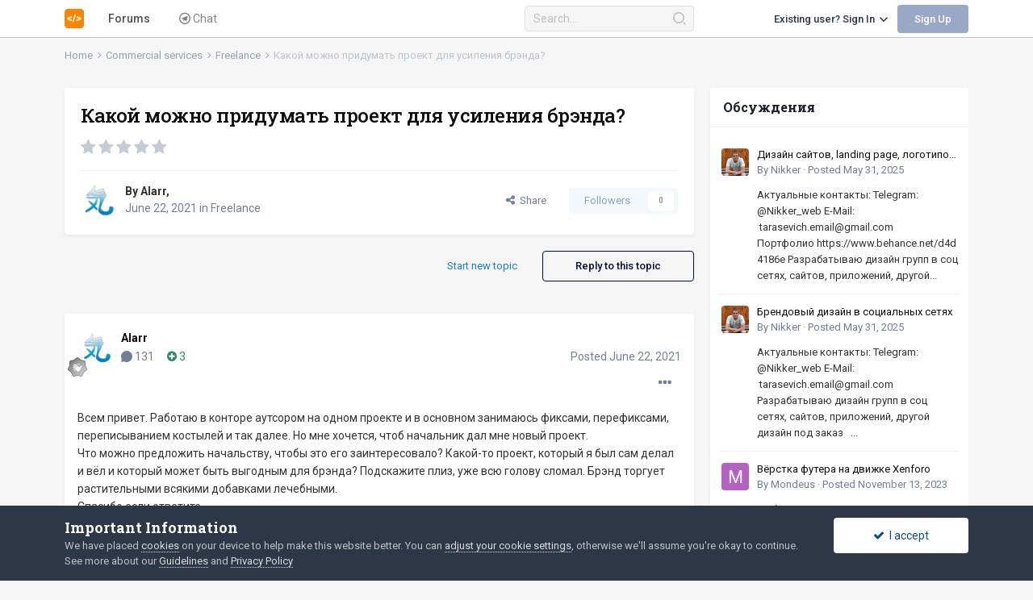

--- FILE ---
content_type: text/html;charset=UTF-8
request_url: https://htmlforum.dev/topic/64918-kakoj-mozhno-pridumat-proekt-dlja-usilenija-brjenda/
body_size: 22964
content:
<!DOCTYPE html>
<html lang="en-US" dir="ltr">
	<head>
		<meta charset="utf-8">
		<title>Какой можно придумать проект для усиления брэнда? - Freelance - Учим делать сайты. Форум про HTML, CSS и JavaScript</title>
		
			<meta name="google-site-verification" content="YrO4n0cMb9WIB2ClOt-ZXh_oPUvSeDxuqZiHFHKlylA" />
  
<script async src="https://www.googletagmanager.com/gtag/js?id=G-MZWFPL2N63">
</script><script>function gtag(){dataLayer.push(arguments)}window.dataLayer=window.dataLayer||[],gtag("js",new Date),gtag("config","G-MZWFPL2N63")</script>
		
		

	<meta name="viewport" content="width=device-width, initial-scale=1">


	
	
		<meta property="og:image" content="https://htmlforum.dev/uploads/monthly_2021_03/Logo_512w.png.f6ab90c5af66e8f533079139f1a2f4a5.png">
	


	<meta name="twitter:card" content="summary_large_image" />



	
		
			
				<meta property="og:title" content="Какой можно придумать проект для усиления брэнда?">
			
		
	

	
		
			
				<meta property="og:type" content="website">
			
		
	

	
		
			
				<meta property="og:url" content="https://htmlforum.dev/topic/64918-kakoj-mozhno-pridumat-proekt-dlja-usilenija-brjenda/">
			
		
	

	
		
			
				<meta name="description" content="Всем привет. Работаю в конторе аутсором на одном проекте и в основном занимаюсь фиксами, перефиксами, переписыванием костылей и так далее. Но мне хочется, чтоб начальник дал мне новый проект. Что можно предложить начальству, чтобы это его заинтересовало? Какой-то проект, который я был сам делал и...">
			
		
	

	
		
			
				<meta property="og:description" content="Всем привет. Работаю в конторе аутсором на одном проекте и в основном занимаюсь фиксами, перефиксами, переписыванием костылей и так далее. Но мне хочется, чтоб начальник дал мне новый проект. Что можно предложить начальству, чтобы это его заинтересовало? Какой-то проект, который я был сам делал и...">
			
		
	

	
		
			
				<meta property="og:updated_time" content="2021-12-20T05:08:59Z">
			
		
	

	
		
			
				<meta property="og:site_name" content="Учим делать сайты. Форум про HTML, CSS и JavaScript">
			
		
	

	
		
			
				<meta property="og:locale" content="en_US">
			
		
	


	
		<link rel="canonical" href="https://htmlforum.dev/topic/64918-kakoj-mozhno-pridumat-proekt-dlja-usilenija-brjenda/" />
	

	
		<link as="style" rel="preload" href="https://htmlforum.dev/applications/core/interface/ckeditor/ckeditor/skins/ips/editor.css?t=L888" />
	




<link rel="manifest" href="https://htmlforum.dev/manifest.webmanifest/">
<meta name="msapplication-config" content="https://htmlforum.dev/browserconfig.xml/">
<meta name="msapplication-starturl" content="/">
<meta name="application-name" content="Учим делать сайты. Форум про HTML, CSS и JavaScript">

<meta name="apple-mobile-web-app-title" content="Учим делать сайты. Форум про HTML, CSS и JavaScript">

	<meta name="theme-color" content="#ffffff">






	

	
		
			<link rel="icon" sizes="36x36" href="https://htmlforum.dev/uploads/monthly_2021_03/android-chrome-36x36.png">
		
	

	
		
			<link rel="icon" sizes="48x48" href="https://htmlforum.dev/uploads/monthly_2021_03/android-chrome-48x48.png">
		
	

	
		
			<link rel="icon" sizes="72x72" href="https://htmlforum.dev/uploads/monthly_2021_03/android-chrome-72x72.png">
		
	

	
		
			<link rel="icon" sizes="96x96" href="https://htmlforum.dev/uploads/monthly_2021_03/android-chrome-96x96.png">
		
	

	
		
			<link rel="icon" sizes="144x144" href="https://htmlforum.dev/uploads/monthly_2021_03/android-chrome-144x144.png">
		
	

	
		
			<link rel="icon" sizes="192x192" href="https://htmlforum.dev/uploads/monthly_2021_03/android-chrome-192x192.png">
		
	

	
		
			<link rel="icon" sizes="256x256" href="https://htmlforum.dev/uploads/monthly_2021_03/android-chrome-256x256.png">
		
	

	
		
			<link rel="icon" sizes="384x384" href="https://htmlforum.dev/uploads/monthly_2021_03/android-chrome-384x384.png">
		
	

	
		
			<link rel="icon" sizes="512x512" href="https://htmlforum.dev/uploads/monthly_2021_03/android-chrome-512x512.png">
		
	

	
		
			<meta name="msapplication-square70x70logo" content="https://htmlforum.dev/uploads/monthly_2021_03/msapplication-square70x70logo.png"/>
		
	

	
		
			<meta name="msapplication-TileImage" content="https://htmlforum.dev/uploads/monthly_2021_03/msapplication-TileImage.png"/>
		
	

	
		
			<meta name="msapplication-square150x150logo" content="https://htmlforum.dev/uploads/monthly_2021_03/msapplication-square150x150logo.png"/>
		
	

	
		
			<meta name="msapplication-wide310x150logo" content="https://htmlforum.dev/uploads/monthly_2021_03/msapplication-wide310x150logo.png"/>
		
	

	
		
			<meta name="msapplication-square310x310logo" content="https://htmlforum.dev/uploads/monthly_2021_03/msapplication-square310x310logo.png"/>
		
	

	
		
			
				<link rel="apple-touch-icon" href="https://htmlforum.dev/uploads/monthly_2021_03/apple-touch-icon-57x57.png">
			
		
	

	
		
			
				<link rel="apple-touch-icon" sizes="60x60" href="https://htmlforum.dev/uploads/monthly_2021_03/apple-touch-icon-60x60.png">
			
		
	

	
		
			
				<link rel="apple-touch-icon" sizes="72x72" href="https://htmlforum.dev/uploads/monthly_2021_03/apple-touch-icon-72x72.png">
			
		
	

	
		
			
				<link rel="apple-touch-icon" sizes="76x76" href="https://htmlforum.dev/uploads/monthly_2021_03/apple-touch-icon-76x76.png">
			
		
	

	
		
			
				<link rel="apple-touch-icon" sizes="114x114" href="https://htmlforum.dev/uploads/monthly_2021_03/apple-touch-icon-114x114.png">
			
		
	

	
		
			
				<link rel="apple-touch-icon" sizes="120x120" href="https://htmlforum.dev/uploads/monthly_2021_03/apple-touch-icon-120x120.png">
			
		
	

	
		
			
				<link rel="apple-touch-icon" sizes="144x144" href="https://htmlforum.dev/uploads/monthly_2021_03/apple-touch-icon-144x144.png">
			
		
	

	
		
			
				<link rel="apple-touch-icon" sizes="152x152" href="https://htmlforum.dev/uploads/monthly_2021_03/apple-touch-icon-152x152.png">
			
		
	

	
		
			
				<link rel="apple-touch-icon" sizes="180x180" href="https://htmlforum.dev/uploads/monthly_2021_03/apple-touch-icon-180x180.png">
			
		
	





<link rel="preload" href="//htmlforum.dev/applications/core/interface/font/fontawesome-webfont.woff2?v=4.7.0" as="font" crossorigin="anonymous">
		


	
		
			<link href="https://fonts.googleapis.com/css?family=Roboto%20Slab:300,300i,400,500,400i,700,700i" rel="stylesheet" referrerpolicy="origin">
		
		
			<link href="https://fonts.googleapis.com/css?family=Roboto:300,300i,400,400i,500,700,700i" rel="stylesheet" referrerpolicy="origin">
		
	



	<link rel='stylesheet' href='https://htmlforum.dev/uploads/css_built_18/341e4a57816af3ba440d891ca87450ff_framework.css?v=8a79b5f2331757719937' media='all'>

	<link rel='stylesheet' href='https://htmlforum.dev/uploads/css_built_18/05e81b71abe4f22d6eb8d1a929494829_responsive.css?v=8a79b5f2331757719937' media='all'>

	<link rel='stylesheet' href='https://htmlforum.dev/uploads/css_built_18/20446cf2d164adcc029377cb04d43d17_flags.css?v=8a79b5f2331757719937' media='all'>

	<link rel='stylesheet' href='https://htmlforum.dev/uploads/css_built_18/90eb5adf50a8c640f633d47fd7eb1778_core.css?v=8a79b5f2331757719937' media='all'>

	<link rel='stylesheet' href='https://htmlforum.dev/uploads/css_built_18/5a0da001ccc2200dc5625c3f3934497d_core_responsive.css?v=8a79b5f2331757719937' media='all'>

	<link rel='stylesheet' href='https://htmlforum.dev/uploads/css_built_18/62e269ced0fdab7e30e026f1d30ae516_forums.css?v=8a79b5f2331757719937' media='all'>

	<link rel='stylesheet' href='https://htmlforum.dev/uploads/css_built_18/76e62c573090645fb99a15a363d8620e_forums_responsive.css?v=8a79b5f2331757719937' media='all'>

	<link rel='stylesheet' href='https://htmlforum.dev/uploads/css_built_18/ebdea0c6a7dab6d37900b9190d3ac77b_topics.css?v=8a79b5f2331757719937' media='all'>

	<link rel='stylesheet' href='https://htmlforum.dev/uploads/css_built_18/51a672ecd6862df2c2f1969522683ee9_calendar.css?v=8a79b5f2331757719937' media='all'>





<link rel='stylesheet' href='https://htmlforum.dev/uploads/css_built_18/258adbb6e4f3e83cd3b355f84e3fa002_custom.css?v=8a79b5f2331757719937' media='all'>




		
		

	
	<link rel='shortcut icon' href='https://htmlforum.dev/uploads/monthly_2021_03/Logo_512w.png' type="image/png">

	</head>
	<body class="ipsApp ipsApp_front ipsJS_none ipsClearfix" data-controller="core.front.core.app"  data-message=""  data-pageapp="forums" data-pagelocation="front" data-pagemodule="forums" data-pagecontroller="topic" data-pageid="64918"     >
		<a href="#ipsLayout_mainArea" class="ipsHide" title="Go to main content on this page" accesskey="m">Jump to content</a>
		
			<div id="ipsLayout_header" class="ipsClearfix">
				





                <div class="header_container">
                    <header>
                        <div class="ipsLayout_container">
                            <div class="header__wrapper">
                                <div class="header__main">
                                    

    
    <a href='https://htmlforum.dev/' id='elLogo' accesskey='1'>
        <picture>
            <source media="(max-width: 767px)" srcset='/../uploads/_themes/htmlforum/logo_icon.svg'>
            <img src="https://htmlforum.dev/uploads/monthly_2023_02/Logo_64h.png.001649ec3211a4e15e95defabe702c15.png" alt='Учим делать сайты. Форум про HTML, CSS и JavaScript'>
        </picture>
    </a>

                                    
                                        
<ul class='ipsMobileHamburger ipsList_reset ipsResponsive_hideDesktop'>
	<li data-ipsDrawer data-ipsDrawer-drawerElem='#elMobileDrawer'>
		<a href='#'>
			
			
			
			
			<i class='fa fa-navicon'></i>
		</a>
	</li>
</ul>
                                    
                                    

	<nav data-controller='core.front.core.navBar' class='ipsDesktopNavigation  ipsResponsive_showDesktop'>
		<div class='ipsNavBar_primary ipsLayout_container '>
			<ul data-role="primaryNavBar" class='ipsClearfix'>
				


	
	

	
		
		
			
		
		<li class='ipsNavBar_active' data-active id='elNavSecondary_10' data-role="navBarItem" data-navApp="forums" data-navExt="Forums">
			
			
				<a href="https://htmlforum.dev"  data-navItem-id="10" data-navDefault>
					Forums<span class='ipsNavBar_active__identifier'></span>
				</a>
			
			
				<ul class='ipsNavBar_secondary ' data-role='secondaryNavBar'>
					


	
		
		
		<li  id='elNavSecondary_35' data-role="navBarItem" data-navApp="core" data-navExt="CustomItem">
			
			
				<a href="https://htmlforum.dev/forum/23-html-coding/"  data-navItem-id="35" >
					HTML Coding<span class='ipsNavBar_active__identifier'></span>
				</a>
			
			
		</li>
	
	

	
		
		
		<li  id='elNavSecondary_36' data-role="navBarItem" data-navApp="core" data-navExt="CustomItem">
			
			
				<a href="https://htmlforum.dev/forum/94-javascript/"  data-navItem-id="36" >
					JavaScript<span class='ipsNavBar_active__identifier'></span>
				</a>
			
			
		</li>
	
	

	
		
		
		<li  id='elNavSecondary_37' data-role="navBarItem" data-navApp="core" data-navExt="CustomItem">
			
			
				<a href="https://htmlforum.dev/forum/5-discussion-of-works/"  data-navItem-id="37" >
					Discussion of works<span class='ipsNavBar_active__identifier'></span>
				</a>
			
			
		</li>
	
	

	
		
		
		<li  id='elNavSecondary_40' data-role="navBarItem" data-navApp="core" data-navExt="CustomItem">
			
			
				<a href="https://htmlforum.dev/forum/66-freelance/"  data-navItem-id="40" >
					Freelance<span class='ipsNavBar_active__identifier'></span>
				</a>
			
			
		</li>
	
	


                    

					<li class='ipsHide' id='elNavigationMore_10' data-role='navMore'>
						<a href='#' data-ipsMenu data-ipsMenu-appendTo='#elNavigationMore_10' id='elNavigationMore_10_dropdown'>More <i class='fa fa-caret-down'></i></a>
						<ul class='ipsHide ipsMenu ipsMenu_auto' id='elNavigationMore_10_dropdown_menu' data-role='moreDropdown'></ul>
					</li>
				</ul>
			
		</li>
	
	

	
	

	
		
		
		<li  id='elNavSecondary_42' data-role="navBarItem" data-navApp="core" data-navExt="CustomItem">
			
			
				<a href="https://t.me/htmlforum" target='_blank' rel="noopener" data-navItem-id="42" >
					Chat<span class='ipsNavBar_active__identifier'></span>
				</a>
			
			
		</li>
	
	

	
	

	
	

	
	

				<li class='ipsHide' id='elNavigationMore' data-role='navMore'>
					<a href='#' data-ipsMenu data-ipsMenu-appendTo='#elNavigationMore' id='elNavigationMore_dropdown'>More</a>
					<ul class='ipsNavBar_secondary ipsHide' data-role='secondaryNavBar'>
						<li class='ipsHide' id='elNavigationMore_more' data-role='navMore'>
							<a href='#' data-ipsMenu data-ipsMenu-appendTo='#elNavigationMore_more' id='elNavigationMore_more_dropdown'>More <i class='fa fa-caret-down'></i></a>
							<ul class='ipsHide ipsMenu ipsMenu_auto' id='elNavigationMore_more_dropdown_menu' data-role='moreDropdown'></ul>
						</li>
					</ul>
				</li>
			</ul>
            <script>
                (function () {
                    var primaryNavBarParentSubmenu = document.querySelectorAll('[data-role="primaryNavBar"] > li > ul');
                    var nav = document.querySelectorAll('.ipsDesktopNavigation')[0];


                    function setNavigationState(state) {
                        if (state === 'show-submenu') {
                            nav.classList.add('_show-submenu');
                        } else {
                            nav.classList.remove('_show-submenu');
                        }
                    }

                    for (var i = 0; i < primaryNavBarParentSubmenu.length; i++) {
                        var submenu = primaryNavBarParentSubmenu[i];
                        var parent = submenu.parentNode;

                        parent.classList.add('ipsNavBar_parent');

                        parent.addEventListener('mouseover', function(ev) {
                            setNavigationState('show-submenu');
                        });
                        parent.addEventListener('mouseout', function(ev) {
                            setNavigationState('hide-submenu');
                        });
                    }

                })();
            </script>
			

	<div id="elSearchWrapper">
		<div id='elSearch' class='' data-controller='core.front.core.quickSearch'>
			<form accept-charset='utf-8' action='//htmlforum.dev/search/?do=quicksearch' method='post'>
				<input type='search' id='elSearchField' placeholder='Search...' name='q' autocomplete='off' aria-label='Search'>
				<button class='cSearchSubmit' type="submit" aria-label='Search'><i class="fa fa-search"></i></button>
				<div id="elSearchExpanded">
					<div class="ipsMenu_title">
						Search In
					</div>
					<ul class="ipsSideMenu_list ipsSideMenu_withRadios ipsSideMenu_small" data-ipsSideMenu data-ipsSideMenu-type="radio" data-ipsSideMenu-responsive="false" data-role="searchContexts">
						<li>
							<span class='ipsSideMenu_item ipsSideMenu_itemActive' data-ipsMenuValue='all'>
								<input type="radio" name="type" value="all" checked id="elQuickSearchRadio_type_all">
								<label for='elQuickSearchRadio_type_all' id='elQuickSearchRadio_type_all_label'>Everywhere</label>
							</span>
						</li>
						
						
							<li>
								<span class='ipsSideMenu_item' data-ipsMenuValue='forums_topic'>
									<input type="radio" name="type" value="forums_topic" id="elQuickSearchRadio_type_forums_topic">
									<label for='elQuickSearchRadio_type_forums_topic' id='elQuickSearchRadio_type_forums_topic_label'>Topics</label>
								</span>
							</li>
						
						
							
								<li>
									<span class='ipsSideMenu_item' data-ipsMenuValue='contextual_{&quot;type&quot;:&quot;forums_topic&quot;,&quot;nodes&quot;:66}'>
										<input type="radio" name="type" value='contextual_{&quot;type&quot;:&quot;forums_topic&quot;,&quot;nodes&quot;:66}' id='elQuickSearchRadio_type_contextual_e6fc21726cacdc2e04eb121555c01f91'>
										<label for='elQuickSearchRadio_type_contextual_e6fc21726cacdc2e04eb121555c01f91' id='elQuickSearchRadio_type_contextual_e6fc21726cacdc2e04eb121555c01f91_label'>This Forum</label>
									</span>
								</li>
							
								<li>
									<span class='ipsSideMenu_item' data-ipsMenuValue='contextual_{&quot;type&quot;:&quot;forums_topic&quot;,&quot;item&quot;:64918}'>
										<input type="radio" name="type" value='contextual_{&quot;type&quot;:&quot;forums_topic&quot;,&quot;item&quot;:64918}' id='elQuickSearchRadio_type_contextual_7dc33112c8f05dd03fb62fc923d94662'>
										<label for='elQuickSearchRadio_type_contextual_7dc33112c8f05dd03fb62fc923d94662' id='elQuickSearchRadio_type_contextual_7dc33112c8f05dd03fb62fc923d94662_label'>This Topic</label>
									</span>
								</li>
							
						
						<li data-role="showMoreSearchContexts">
							<span class='ipsSideMenu_item' data-action="showMoreSearchContexts" data-exclude="forums_topic">
								More options...
							</span>
						</li>
					</ul>
					<div class="ipsMenu_title">
						Find results that contain...
					</div>
					<ul class='ipsSideMenu_list ipsSideMenu_withRadios ipsSideMenu_small ipsType_normal' role="radiogroup" data-ipsSideMenu data-ipsSideMenu-type="radio" data-ipsSideMenu-responsive="false" data-filterType='andOr'>
						
							<li>
								<span class='ipsSideMenu_item ipsSideMenu_itemActive' data-ipsMenuValue='or'>
									<input type="radio" name="search_and_or" value="or" checked id="elRadio_andOr_or">
									<label for='elRadio_andOr_or' id='elField_andOr_label_or'><em>Any</em> of my search term words</label>
								</span>
							</li>
						
							<li>
								<span class='ipsSideMenu_item ' data-ipsMenuValue='and'>
									<input type="radio" name="search_and_or" value="and"  id="elRadio_andOr_and">
									<label for='elRadio_andOr_and' id='elField_andOr_label_and'><em>All</em> of my search term words</label>
								</span>
							</li>
						
					</ul>
					<div class="ipsMenu_title">
						Find results in...
					</div>
					<ul class='ipsSideMenu_list ipsSideMenu_withRadios ipsSideMenu_small ipsType_normal' role="radiogroup" data-ipsSideMenu data-ipsSideMenu-type="radio" data-ipsSideMenu-responsive="false" data-filterType='searchIn'>
						<li>
							<span class='ipsSideMenu_item ipsSideMenu_itemActive' data-ipsMenuValue='all'>
								<input type="radio" name="search_in" value="all" checked id="elRadio_searchIn_and">
								<label for='elRadio_searchIn_and' id='elField_searchIn_label_all'>Content titles and body</label>
							</span>
						</li>
						<li>
							<span class='ipsSideMenu_item' data-ipsMenuValue='titles'>
								<input type="radio" name="search_in" value="titles" id="elRadio_searchIn_titles">
								<label for='elRadio_searchIn_titles' id='elField_searchIn_label_titles'>Content titles only</label>
							</span>
						</li>
					</ul>
				</div>
			</form>
		</div>
	</div>

		</div>
	</nav>

                                </div>
                                <div class="header__aside">
                                    
                                        

	<ul id="elUserNav" class="ipsList_inline cSignedOut ipsResponsive_showDesktop">
		
		
	


	<li class='cUserNav_icon ipsHide' id='elCart_container'></li>
	<li class='elUserNav_sep ipsHide' id='elCart_sep'></li>

<li id="elSignInLink">
			<a href="https://htmlforum.dev/login/" data-ipsmenu-closeonclick="false" data-ipsmenu id="elUserSignIn">
				Existing user? Sign In  <i class="fa fa-chevron-down"></i>
			</a>
			
<div id='elUserSignIn_menu' class='ipsMenu ipsMenu_auto ipsHide'>
	<form accept-charset='utf-8' method='post' action='https://htmlforum.dev/login/'>
		<input type="hidden" name="csrfKey" value="eeb0b7217756f7d47375e04eeadd6fb7">
		<input type="hidden" name="ref" value="aHR0cHM6Ly9odG1sZm9ydW0uZGV2L3RvcGljLzY0OTE4LWtha29qLW1vemhuby1wcmlkdW1hdC1wcm9la3QtZGxqYS11c2lsZW5pamEtYnJqZW5kYS8=">
		<div data-role="loginForm">
			
			
			
				<div class='ipsColumns ipsColumns_noSpacing'>
					<div class='ipsColumn ipsColumn_wide' id='elUserSignIn_internal'>
						
<div class="ipsPad ipsForm ipsForm_vertical">
	<h4 class="ipsType_sectionHead">Sign In</h4>
	<br><br>
	<ul class='ipsList_reset'>
		<li class="ipsFieldRow ipsFieldRow_noLabel ipsFieldRow_fullWidth">
			
			
				<input type="text" placeholder="Display Name or Email Address" name="auth" autocomplete="email">
			
		</li>
		<li class="ipsFieldRow ipsFieldRow_noLabel ipsFieldRow_fullWidth">
			<input type="password" placeholder="Password" name="password" autocomplete="current-password">
		</li>
		<li class="ipsFieldRow ipsFieldRow_checkbox ipsClearfix">
			<span class="ipsCustomInput">
				<input type="checkbox" name="remember_me" id="remember_me_checkbox" value="1" checked aria-checked="true">
				<span></span>
			</span>
			<div class="ipsFieldRow_content">
				<label class="ipsFieldRow_label" for="remember_me_checkbox">Remember me</label>
				<span class="ipsFieldRow_desc">Not recommended on shared computers</span>
			</div>
		</li>
		<li class="ipsFieldRow ipsFieldRow_fullWidth">
			<button type="submit" name="_processLogin" value="usernamepassword" class="ipsButton ipsButton_primary ipsButton_small" id="elSignIn_submit">Sign In</button>
			
				<p class="ipsType_right ipsType_small">
					
						<a href='https://htmlforum.dev/lostpassword/' data-ipsDialog data-ipsDialog-title='Forgot your password?'>
					
					Forgot your password?</a>
				</p>
			
		</li>
	</ul>
</div>
					</div>
					<div class='ipsColumn ipsColumn_wide'>
						<div class='ipsPadding' id='elUserSignIn_external'>
							<div class='ipsAreaBackground_light ipsPadding:half'>
								
									<p class='ipsType_reset ipsType_small ipsType_center'><strong>Or sign in with one of these services</strong></p>
								
								
									<div class='ipsType_center ipsMargin_top:half'>
										

<button type="submit" name="_processLogin" value="2" class='ipsButton ipsButton_verySmall ipsButton_fullWidth ipsSocial ipsSocial_facebook' style="background-color: #3a579a">
	
		<span class='ipsSocial_icon'>
			
				<i class='fa fa-facebook-official'></i>
			
		</span>
		<span class='ipsSocial_text'>Sign in with Facebook</span>
	
</button>
									</div>
								
									<div class='ipsType_center ipsMargin_top:half'>
										

<button type="submit" name="_processLogin" value="9" class='ipsButton ipsButton_verySmall ipsButton_fullWidth ipsSocial ipsSocial_twitter' style="background-color: #00abf0">
	
		<span class='ipsSocial_icon'>
			
				<i class='fa fa-twitter'></i>
			
		</span>
		<span class='ipsSocial_text'>Sign in with Twitter</span>
	
</button>
									</div>
								
									<div class='ipsType_center ipsMargin_top:half'>
										

<button type="submit" name="_processLogin" value="8" class='ipsButton ipsButton_verySmall ipsButton_fullWidth ipsSocial ipsSocial_microsoft' style="background-color: #008b00">
	
		<span class='ipsSocial_icon'>
			
				<i class='fa fa-windows'></i>
			
		</span>
		<span class='ipsSocial_text'>Sign in with Microsoft</span>
	
</button>
									</div>
								
									<div class='ipsType_center ipsMargin_top:half'>
										

<button type="submit" name="_processLogin" value="7" class='ipsButton ipsButton_verySmall ipsButton_fullWidth ipsSocial ipsSocial_linkedin' style="background-color: #007eb3">
	
		<span class='ipsSocial_icon'>
			
				<i class='fa fa-linkedin'></i>
			
		</span>
		<span class='ipsSocial_text'>Sign in with LinkedIn</span>
	
</button>
									</div>
								
									<div class='ipsType_center ipsMargin_top:half'>
										

<button type="submit" name="_processLogin" value="3" class='ipsButton ipsButton_verySmall ipsButton_fullWidth ipsSocial ipsSocial_google' style="background-color: #4285F4">
	
		<span class='ipsSocial_icon'>
			
				<i class='fa fa-google'></i>
			
		</span>
		<span class='ipsSocial_text'>Sign in with Google</span>
	
</button>
									</div>
								
							</div>
						</div>
					</div>
				</div>
			
		</div>
	</form>
</div>
		</li>
		
			<li>
				
					<a href="https://htmlforum.dev/register/" data-ipsdialog data-ipsdialog-size="narrow" data-ipsdialog-title="Sign Up"  id="elRegisterButton" class="ipsButton ipsButton_normal ipsButton_primary">Sign Up</a>
				
			</li>
		
	</ul>

                                    
                                </div>
                            </div>
                        </div>
                    </header>
                    
<ul id='elMobileNav' class='ipsResponsive_hideDesktop' data-controller='core.front.core.mobileNav'>
	
		
			
			
				
				
			
				
					<li id='elMobileBreadcrumb'>
						<a href='https://htmlforum.dev/forum/66-freelance/'>
							<span>Freelance</span>
						</a>
					</li>
				
				
			
				
				
			
		
	
	
	
	<li >
		<a data-action="defaultStream" href='https://htmlforum.dev/discover/'><i class="fa fa-line-chart" aria-hidden="true"></i></a>
	</li>

	

	
		<li class='ipsJS_show elMobileSearch'>
			<a href='https://htmlforum.dev/search/'><i class='fa fa-search'></i></a>
		</li>
	
</ul>
                </div>
			</div>
		
		<main id="ipsLayout_body" class="ipsLayout_container">
			<div id="ipsLayout_contentArea">
				<div id="ipsLayout_contentWrapper">
					
<nav class='ipsBreadcrumb ipsBreadcrumb_top ipsFaded_withHover'>
	

	<ul class='ipsList_inline ipsPos_right'>
		
		<li >
			<a data-action="defaultStream" class='ipsType_light '  href='https://htmlforum.dev/discover/'><i class="fa fa-newspaper-o" aria-hidden="true"></i> <span>All Activity</span></a>
		</li>
		
	</ul>

	<ul data-role="breadcrumbList">
		<li>
			<a title="Home" href='https://htmlforum.dev/'>
				<span>Home <i class='fa fa-angle-right'></i></span>
			</a>
		</li>
		
		
			<li data-url="https://htmlforum.dev/forum/27-commercial-services/">
				
					<a href='https://htmlforum.dev/forum/27-commercial-services/'>
						<span>Commercial services <i class='fa fa-angle-right' aria-hidden="true"></i></span>
					</a>
				
			</li>
		
			<li data-url="https://htmlforum.dev/forum/66-freelance/">
				
					<a href='https://htmlforum.dev/forum/66-freelance/'>
						<span>Freelance <i class='fa fa-angle-right' aria-hidden="true"></i></span>
					</a>
				
			</li>
		
			<li>
				
					Какой можно придумать проект для усиления брэнда?
				
			</li>
		
	</ul>
</nav>
					
					<div id="ipsLayout_mainArea">
						
						
						
						

	




						



<div class='ipsPageHeader ipsResponsive_pull ipsBox ipsPadding sm:ipsPadding:half ipsMargin_bottom'>
	
	<div class='ipsFlex ipsFlex-ai:center ipsFlex-fw:wrap ipsGap:4'>
		<div class='ipsFlex-flex:11'>
			<h1 class='ipsType_pageTitle ipsContained_container'>
				

				
				
					<span class='ipsType_break ipsContained'>
						<span>Какой можно придумать проект для усиления брэнда?</span>
					</span>
				
			</h1>
			
			
		</div>
		
			<div class='ipsFlex-flex:00 ipsType_light'>
				
				
<div  class='ipsClearfix ipsRating  ipsRating_veryLarge'>
	
	<ul class='ipsRating_collective'>
		
			
				<li class='ipsRating_off'>
					<i class='fa fa-star'></i>
				</li>
			
		
			
				<li class='ipsRating_off'>
					<i class='fa fa-star'></i>
				</li>
			
		
			
				<li class='ipsRating_off'>
					<i class='fa fa-star'></i>
				</li>
			
		
			
				<li class='ipsRating_off'>
					<i class='fa fa-star'></i>
				</li>
			
		
			
				<li class='ipsRating_off'>
					<i class='fa fa-star'></i>
				</li>
			
		
	</ul>
</div>
			</div>
		
	</div>
	<hr class='ipsHr'>
	<div class='ipsPageHeader__meta ipsFlex ipsFlex-jc:between ipsFlex-ai:center ipsFlex-fw:wrap ipsGap:3'>
		<div class='ipsFlex-flex:11'>
			<div class='ipsPhotoPanel ipsPhotoPanel_mini ipsPhotoPanel_notPhone ipsClearfix'>
				


	<a href="https://htmlforum.dev/profile/75845-alarr/" data-ipsHover data-ipsHover-width="370" data-ipsHover-target="https://htmlforum.dev/profile/75845-alarr/?do=hovercard" class="ipsUserPhoto ipsUserPhoto_mini" title="Go to Alarr's profile">
		<img src='https://htmlforum.dev/uploads/profile/photo-thumb-75845.png' alt='Alarr' loading="lazy">
	</a>

				<div>
					<p class='ipsType_reset ipsType_blendLinks'>
						<span class='ipsType_normal'>
						
							<strong>By 


<a href='https://htmlforum.dev/profile/75845-alarr/' data-ipsHover data-ipsHover-width='370' data-ipsHover-target='https://htmlforum.dev/profile/75845-alarr/?do=hovercard&amp;referrer=https%253A%252F%252Fhtmlforum.dev%252Ftopic%252F64918-kakoj-mozhno-pridumat-proekt-dlja-usilenija-brjenda%252F' title="Go to Alarr's profile" class="ipsType_break">Alarr</a>, </strong><br />
							<span class='ipsType_light'><time datetime='2021-06-22T13:03:47Z' title='06/22/21 01:03  PM' data-short='4 yr'>June 22, 2021</time> in <a href="https://htmlforum.dev/forum/66-freelance/">Freelance</a></span>
						
						</span>
					</p>
				</div>
			</div>
		</div>
		
			<div class='ipsFlex-flex:01 ipsResponsive_hidePhone'>
				<div class='ipsFlex ipsFlex-ai:center ipsFlex-jc:center ipsGap:3 ipsGap_row:0'>
					
						


    <a href='#elShareItem_1208459712_menu' id='elShareItem_1208459712' data-ipsMenu class='ipsShareButton ipsButton ipsButton_verySmall ipsButton_link ipsButton_link--light'>
        <span><i class='fa fa-share-alt'></i></span> &nbsp;Share
    </a>

    <div class='ipsPadding ipsMenu ipsMenu_auto ipsHide' id='elShareItem_1208459712_menu' data-controller="core.front.core.sharelink">
        <ul class='ipsList_inline'>
            
                <li>
<a href="http://www.reddit.com/submit?url=https%3A%2F%2Fhtmlforum.dev%2Ftopic%2F64918-kakoj-mozhno-pridumat-proekt-dlja-usilenija-brjenda%2F&amp;title=%D0%9A%D0%B0%D0%BA%D0%BE%D0%B9+%D0%BC%D0%BE%D0%B6%D0%BD%D0%BE+%D0%BF%D1%80%D0%B8%D0%B4%D1%83%D0%BC%D0%B0%D1%82%D1%8C+%D0%BF%D1%80%D0%BE%D0%B5%D0%BA%D1%82+%D0%B4%D0%BB%D1%8F+%D1%83%D1%81%D0%B8%D0%BB%D0%B5%D0%BD%D0%B8%D1%8F+%D0%B1%D1%80%D1%8D%D0%BD%D0%B4%D0%B0%3F" class="cShareLink cShareLink_reddit" target="_blank" title='Share on Reddit' data-ipsTooltip rel='noopener'>
	<i class="fa fa-reddit"></i>
</a></li>
            
                <li>
<a href="http://www.linkedin.com/shareArticle?mini=true&amp;url=https%3A%2F%2Fhtmlforum.dev%2Ftopic%2F64918-kakoj-mozhno-pridumat-proekt-dlja-usilenija-brjenda%2F&amp;title=%D0%9A%D0%B0%D0%BA%D0%BE%D0%B9+%D0%BC%D0%BE%D0%B6%D0%BD%D0%BE+%D0%BF%D1%80%D0%B8%D0%B4%D1%83%D0%BC%D0%B0%D1%82%D1%8C+%D0%BF%D1%80%D0%BE%D0%B5%D0%BA%D1%82+%D0%B4%D0%BB%D1%8F+%D1%83%D1%81%D0%B8%D0%BB%D0%B5%D0%BD%D0%B8%D1%8F+%D0%B1%D1%80%D1%8D%D0%BD%D0%B4%D0%B0%3F" class="cShareLink cShareLink_linkedin" target="_blank" data-role="shareLink" title='Share on LinkedIn' data-ipsTooltip rel='noopener'>
	<i class="fa fa-linkedin"></i>
</a></li>
            
                <li>
<a href="http://twitter.com/share?url=https%3A%2F%2Fhtmlforum.dev%2Ftopic%2F64918-kakoj-mozhno-pridumat-proekt-dlja-usilenija-brjenda%2F" class="cShareLink cShareLink_twitter" target="_blank" data-role="shareLink" title='Share on Twitter' data-ipsTooltip rel='noopener'>
	<i class="fa fa-twitter"></i>
</a></li>
            
                <li>
<a href="https://www.facebook.com/sharer/sharer.php?u=https%3A%2F%2Fhtmlforum.dev%2Ftopic%2F64918-kakoj-mozhno-pridumat-proekt-dlja-usilenija-brjenda%2F" class="cShareLink cShareLink_facebook" target="_blank" data-role="shareLink" title='Share on Facebook' data-ipsTooltip rel='noopener'>
	<i class="fa fa-facebook"></i>
</a></li>
            
                <li>
<a href="mailto:?subject=%D0%9A%D0%B0%D0%BA%D0%BE%D0%B9%20%D0%BC%D0%BE%D0%B6%D0%BD%D0%BE%20%D0%BF%D1%80%D0%B8%D0%B4%D1%83%D0%BC%D0%B0%D1%82%D1%8C%20%D0%BF%D1%80%D0%BE%D0%B5%D0%BA%D1%82%20%D0%B4%D0%BB%D1%8F%20%D1%83%D1%81%D0%B8%D0%BB%D0%B5%D0%BD%D0%B8%D1%8F%20%D0%B1%D1%80%D1%8D%D0%BD%D0%B4%D0%B0%3F&body=https%3A%2F%2Fhtmlforum.dev%2Ftopic%2F64918-kakoj-mozhno-pridumat-proekt-dlja-usilenija-brjenda%2F" rel='nofollow' class='cShareLink cShareLink_email' title='Share via email' data-ipsTooltip>
	<i class="fa fa-envelope"></i>
</a></li>
            
        </ul>
        
            <hr class='ipsHr'>
            <button class='ipsHide ipsButton ipsButton_verySmall ipsButton_light ipsButton_fullWidth ipsMargin_top:half' data-controller='core.front.core.webshare' data-role='webShare' data-webShareTitle='Какой можно придумать проект для усиления брэнда?' data-webShareText='Какой можно придумать проект для усиления брэнда?' data-webShareUrl='https://htmlforum.dev/topic/64918-kakoj-mozhno-pridumat-proekt-dlja-usilenija-brjenda/'>More sharing options...</button>
        
    </div>

					
					



					

<div data-followApp='forums' data-followArea='topic' data-followID='64918' data-controller='core.front.core.followButton'>
	

	<a href='https://htmlforum.dev/login/' class="ipsFollow ipsPos_middle ipsButton ipsButton_light ipsButton_verySmall ipsButton_disabled" data-role="followButton" data-ipsTooltip title='Sign in to follow this'>
		<span>Followers</span>
		<span class='ipsCommentCount'>0</span>
	</a>

</div>
				</div>
			</div>
					
	</div>
	
	
</div>






<div class='ipsClearfix'>
	<ul class="ipsToolList ipsToolList_horizontal ipsClearfix ipsSpacer_both ">
		
			<li class='ipsToolList_primaryAction'>
				<span data-controller='forums.front.topic.reply'>
					
						<a href='#replyForm' class='ipsButton ipsButton_important ipsButton_medium ipsButton_fullWidth' data-action='replyToTopic'>Reply to this topic</a>
					
				</span>
			</li>
		
		
			<li class='ipsResponsive_hidePhone'>
				
					<a href="https://htmlforum.dev/forum/66-freelance/?do=add" class='ipsButton ipsButton_link ipsButton_medium ipsButton_fullWidth' title='Start a new topic in this forum'>Start new topic</a>
				
			</li>
		
		
	</ul>
</div>

<div id='comments' data-controller='core.front.core.commentFeed,forums.front.topic.view, core.front.core.ignoredComments' data-autoPoll data-baseURL='https://htmlforum.dev/topic/64918-kakoj-mozhno-pridumat-proekt-dlja-usilenija-brjenda/' data-lastPage data-feedID='topic-64918' class='cTopic ipsClear ipsSpacer_top'>
	
			
	

	

<div data-controller='core.front.core.recommendedComments' data-url='https://htmlforum.dev/topic/64918-kakoj-mozhno-pridumat-proekt-dlja-usilenija-brjenda/?recommended=comments' class='ipsRecommendedComments ipsHide'>
	<div data-role="recommendedComments">
		<h2 class='ipsType_sectionHead ipsType_large ipsType_bold ipsMargin_bottom'>Recommended Posts</h2>
		
	</div>
</div>
	
	<div id="elPostFeed" data-role='commentFeed' data-controller='core.front.core.moderation' >
		<form action="https://htmlforum.dev/topic/64918-kakoj-mozhno-pridumat-proekt-dlja-usilenija-brjenda/?csrfKey=eeb0b7217756f7d47375e04eeadd6fb7&amp;do=multimodComment" method="post" data-ipsPageAction data-role='moderationTools'>
			
			
				

					

					
					



<a id='comment-399515'></a>
<article  id='elComment_399515' class='cPost ipsBox ipsResponsive_pull  ipsComment  ipsComment_parent ipsClearfix ipsClear ipsColumns ipsColumns_noSpacing ipsColumns_collapsePhone    '>
	

	

	<div class='ipsColumn ipsColumn_fluid ipsMargin:none'>
        <aside class='ipsComment_author cAuthorPane ipsColumn ipsColumn_medium ipsResponsive_hidePhone'>
            <ul class='cAuthorPane_info ipsList_reset'>
                <li data-role="author"><strong>


<a href='https://htmlforum.dev/profile/75845-alarr/' data-ipsHover data-ipsHover-width='370' data-ipsHover-target='https://htmlforum.dev/profile/75845-alarr/?do=hovercard&amp;referrer=https%253A%252F%252Fhtmlforum.dev%252Ftopic%252F64918-kakoj-mozhno-pridumat-proekt-dlja-usilenija-brjenda%252F' title="Go to Alarr's profile" class="ipsType_break">Alarr</a></strong></li>

                <li data-role='photo' class='cAuthorPane_photo'>
                    <div class='cAuthorPane_photoWrap'>
                        


	<a href="https://htmlforum.dev/profile/75845-alarr/" data-ipsHover data-ipsHover-width="370" data-ipsHover-target="https://htmlforum.dev/profile/75845-alarr/?do=hovercard" class="ipsUserPhoto ipsUserPhoto_large" title="Go to Alarr's profile">
		<img src='https://htmlforum.dev/uploads/profile/photo-thumb-75845.png' alt='Alarr' loading="lazy">
	</a>

                        
                        
                            
<img src='https://htmlforum.dev/uploads/monthly_2021_07/1_Newbie.svg' loading="lazy" alt="Explorer" class="cAuthorPane_badge cAuthorPane_badge--rank ipsOutline ipsOutline:2px" data-ipsTooltip title="Rank: Explorer (1/14)">
                        
                    </div>
                </li>
                
                    <li data-role='group'>User</li>
                    
                
                
                    <li data-role='stats'>
                        <ul class="ipsList_reset ipsType_light ipsFlex ipsFlex-ai:center ipsFlex-jc:center ipsGap_row:2 cAuthorPane_stats">
                            <li>
                                <a href="https://htmlforum.dev/profile/75845-alarr/content/" title="131 posts" data-ipsTooltip class="ipsType_blendLinks">
                                    <i class="fa fa-comment"></i> 131
                                </a>
                            </li>
                            

	
		<span title="Member's total reputation" data-ipsTooltip class='ipsRepBadge ipsRepBadge_positive'>
	
			<i class='fa fa-plus-circle'></i> 3
	
		</span>
	

                            
                        </ul>
                    </li>
                
                <li data-role="post-date" class='ipsType_light ipsType_reset'>
                    <a href='https://htmlforum.dev/topic/64918-kakoj-mozhno-pridumat-proekt-dlja-usilenija-brjenda/?do=findComment&amp;comment=399515' class='ipsType_blendLinks'>Posted <time datetime='2021-06-22T13:03:47Z' title='06/22/21 01:03  PM' data-short='4 yr'>June 22, 2021</time></a>
                    
                </li>
                
                    

	
	<li data-role='custom-field' class='ipsResponsive_hidePhone ipsType_break'>
		Мужчина
	</li>
	
	<li data-role='custom-field' class='ipsResponsive_hidePhone ipsType_break'>
		Харьков
	</li>
	

                
            </ul>
        </aside>
        <div class='cAuthorPane_mobile ipsResponsive_showPhone'>
            <div class='cAuthorPane_photo'>
                <div class='cAuthorPane_photoWrap'>
                    


	<a href="https://htmlforum.dev/profile/75845-alarr/" data-ipsHover data-ipsHover-width="370" data-ipsHover-target="https://htmlforum.dev/profile/75845-alarr/?do=hovercard" class="ipsUserPhoto ipsUserPhoto_large" title="Go to Alarr's profile">
		<img src='https://htmlforum.dev/uploads/profile/photo-thumb-75845.png' alt='Alarr' loading="lazy">
	</a>

                    
                    
                    <a href="https://htmlforum.dev/profile/75845-alarr/badges/">
                        
<img src='https://htmlforum.dev/uploads/monthly_2021_07/1_Newbie.svg' loading="lazy" alt="Explorer" class="cAuthorPane_badge cAuthorPane_badge--rank ipsOutline ipsOutline:2px" data-ipsTooltip title="Rank: Explorer (1/14)">
                    </a>
                    
                </div>
            </div>
            <div class='cAuthorPane_content'>
                <h3 class='ipsType_sectionHead cAuthorPane_author ipsType_break ipsType_blendLinks ipsFlex ipsFlex-ai:center'>
                    


<a href='https://htmlforum.dev/profile/75845-alarr/' data-ipsHover data-ipsHover-width='370' data-ipsHover-target='https://htmlforum.dev/profile/75845-alarr/?do=hovercard&amp;referrer=https%253A%252F%252Fhtmlforum.dev%252Ftopic%252F64918-kakoj-mozhno-pridumat-proekt-dlja-usilenija-brjenda%252F' title="Go to Alarr's profile" class="ipsType_break">Alarr</a>
                </h3>
                <div class='ipsType_light ipsType_reset'>
                    <a href='https://htmlforum.dev/topic/64918-kakoj-mozhno-pridumat-proekt-dlja-usilenija-brjenda/?do=findComment&amp;comment=399515' class='ipsType_blendLinks'>Posted <time datetime='2021-06-22T13:03:47Z' title='06/22/21 01:03  PM' data-short='4 yr'>June 22, 2021</time></a>
                    
                </div>
            </div>
        </div>

		

<div id='comment-399515_wrap' data-controller='core.front.core.comment' data-commentApp='forums' data-commentType='forums' data-commentID="399515" data-quoteData='{&quot;userid&quot;:75845,&quot;username&quot;:&quot;Alarr&quot;,&quot;timestamp&quot;:1624367027,&quot;contentapp&quot;:&quot;forums&quot;,&quot;contenttype&quot;:&quot;forums&quot;,&quot;contentid&quot;:64918,&quot;contentclass&quot;:&quot;forums_Topic&quot;,&quot;contentcommentid&quot;:399515}' class='ipsComment_content ipsType_medium'>

	<div class='ipsComment_meta ipsType_light ipsFlex ipsFlex-ai:center ipsFlex-jc:between ipsFlex-fd:row-reverse'>
		<div class='ipsType_light ipsType_reset ipsType_blendLinks ipsComment_toolWrap'>
			<div class='ipsResponsive_hidePhone ipsComment_badges'>
				<ul class='ipsList_reset ipsFlex ipsFlex-jc:end ipsFlex-fw:wrap ipsGap:2 ipsGap_row:1'>
					
					
					
					
					
				</ul>
			</div>
			<ul class='ipsList_reset ipsComment_tools'>
				<li>
					<a href='#elControls_399515_menu' class='ipsComment_ellipsis' id='elControls_399515' title='More options...' data-ipsMenu data-ipsMenu-appendTo='#comment-399515_wrap'><i class='fa fa-ellipsis-h'></i></a>
					<ul id='elControls_399515_menu' class='ipsMenu ipsMenu_narrow ipsHide'>
						
							<li class='ipsMenu_item'><a href='https://htmlforum.dev/topic/64918-kakoj-mozhno-pridumat-proekt-dlja-usilenija-brjenda/?do=reportComment&amp;comment=399515' data-ipsDialog data-ipsDialog-remoteSubmit data-ipsDialog-size='medium' data-ipsDialog-flashMessage='Thanks for your report.' data-ipsDialog-title="Report post" data-action='reportComment' title='Report this content'>Report</a></li>
						
						
							<li class='ipsMenu_item'><a href='https://htmlforum.dev/topic/64918-kakoj-mozhno-pridumat-proekt-dlja-usilenija-brjenda/' title='Share this post' data-ipsDialog data-ipsDialog-size='narrow' data-ipsDialog-content='#elShareComment_399515_menu' data-ipsDialog-title="Share this post" id='elSharePost_399515' data-role='shareComment'>Share</a></li>
						
                        
						
						
						
							
								
							
							
							
							
							
							
						
					</ul>
				</li>
				
			</ul>
		</div>

		<div class='ipsType_reset ipsResponsive_hidePhone'>
			<a href='https://htmlforum.dev/topic/64918-kakoj-mozhno-pridumat-proekt-dlja-usilenija-brjenda/?do=findComment&amp;comment=399515' class='ipsType_blendLinks'>Posted <time datetime='2021-06-22T13:03:47Z' title='06/22/21 01:03  PM' data-short='4 yr'>June 22, 2021</time></a> 
			
			<span class='ipsResponsive_hidePhone'>
				
				
			</span>
		</div>
	</div>

	

    

	<div class='cPost_contentWrap'>
		
		<div data-role='commentContent' class='ipsType_normal ipsType_richText ipsPadding_bottom ipsContained' data-controller='core.front.core.lightboxedImages'>
			<p>
	Всем привет. Работаю в конторе аутсором на одном проекте и в основном занимаюсь фиксами, перефиксами, переписыванием костылей и так далее. Но мне хочется, чтоб начальник дал мне новый проект.<br>
	Что можно предложить начальству, чтобы это его заинтересовало? Какой-то проект, который я был сам делал и вёл и который может быть выгодным для брэнда? Подскажите плиз, уже всю голову сломал. Брэнд торгует растительными всякими добавками лечебными.<br>
	Спасибо если ответите.
</p>

			
		</div>

		
			<div class='ipsItemControls'>
				
					
						

	<div data-controller='core.front.core.reaction' class='ipsItemControls_right ipsClearfix '>	
		<div class='ipsReact ipsPos_right'>
			
				
				<div class='ipsReact_blurb ipsHide' data-role='reactionBlurb'>
					
				</div>
			
			
			
		</div>
	</div>

					
				
				<ul class='ipsComment_controls ipsClearfix ipsItemControls_left' data-role="commentControls">
					
						
							<li data-ipsQuote-editor='topic_comment' data-ipsQuote-target='#comment-399515' class='ipsJS_show'>
								<button class='ipsButton ipsButton_light ipsButton_verySmall ipsButton_narrow cMultiQuote ipsHide' data-action='multiQuoteComment' data-ipsTooltip data-ipsQuote-multiQuote data-mqId='mq399515' title='MultiQuote'><i class='fa fa-plus'></i></button>
							</li>
							<li data-ipsQuote-editor='topic_comment' data-ipsQuote-target='#comment-399515' class='ipsJS_show'>
								<a href='#' data-action='quoteComment' data-ipsQuote-singleQuote>Quote</a>
							</li>
						
						
						
					
					<li class='ipsHide' data-role='commentLoading'>
						<span class='ipsLoading ipsLoading_tiny ipsLoading_noAnim'></span>
					</li>
				</ul>
			</div>
		

		
	</div>

	

	



<div class='ipsPadding ipsHide cPostShareMenu' id='elShareComment_399515_menu'>
	<h5 class='ipsType_normal ipsType_reset'>Link to comment</h5>
	
		
	
	
	<input type='text' value='https://htmlforum.dev/topic/64918-kakoj-mozhno-pridumat-proekt-dlja-usilenija-brjenda/' class='ipsField_fullWidth'>

	
	<h5 class='ipsType_normal ipsType_reset ipsSpacer_top'>Share on other sites</h5>
	

	<ul class='ipsList_inline ipsList_noSpacing ipsClearfix' data-controller="core.front.core.sharelink">
		
			<li>
<a href="http://www.reddit.com/submit?url=https%3A%2F%2Fhtmlforum.dev%2Ftopic%2F64918-kakoj-mozhno-pridumat-proekt-dlja-usilenija-brjenda%2F%3Fdo%3DfindComment%26comment%3D399515&amp;title=%D0%9A%D0%B0%D0%BA%D0%BE%D0%B9+%D0%BC%D0%BE%D0%B6%D0%BD%D0%BE+%D0%BF%D1%80%D0%B8%D0%B4%D1%83%D0%BC%D0%B0%D1%82%D1%8C+%D0%BF%D1%80%D0%BE%D0%B5%D0%BA%D1%82+%D0%B4%D0%BB%D1%8F+%D1%83%D1%81%D0%B8%D0%BB%D0%B5%D0%BD%D0%B8%D1%8F+%D0%B1%D1%80%D1%8D%D0%BD%D0%B4%D0%B0%3F" class="cShareLink cShareLink_reddit" target="_blank" title='Share on Reddit' data-ipsTooltip rel='noopener'>
	<i class="fa fa-reddit"></i>
</a></li>
		
			<li>
<a href="http://www.linkedin.com/shareArticle?mini=true&amp;url=https%3A%2F%2Fhtmlforum.dev%2Ftopic%2F64918-kakoj-mozhno-pridumat-proekt-dlja-usilenija-brjenda%2F%3Fdo%3DfindComment%26comment%3D399515&amp;title=%D0%9A%D0%B0%D0%BA%D0%BE%D0%B9+%D0%BC%D0%BE%D0%B6%D0%BD%D0%BE+%D0%BF%D1%80%D0%B8%D0%B4%D1%83%D0%BC%D0%B0%D1%82%D1%8C+%D0%BF%D1%80%D0%BE%D0%B5%D0%BA%D1%82+%D0%B4%D0%BB%D1%8F+%D1%83%D1%81%D0%B8%D0%BB%D0%B5%D0%BD%D0%B8%D1%8F+%D0%B1%D1%80%D1%8D%D0%BD%D0%B4%D0%B0%3F" class="cShareLink cShareLink_linkedin" target="_blank" data-role="shareLink" title='Share on LinkedIn' data-ipsTooltip rel='noopener'>
	<i class="fa fa-linkedin"></i>
</a></li>
		
			<li>
<a href="http://twitter.com/share?url=https%3A%2F%2Fhtmlforum.dev%2Ftopic%2F64918-kakoj-mozhno-pridumat-proekt-dlja-usilenija-brjenda%2F%3Fdo%3DfindComment%26comment%3D399515" class="cShareLink cShareLink_twitter" target="_blank" data-role="shareLink" title='Share on Twitter' data-ipsTooltip rel='noopener'>
	<i class="fa fa-twitter"></i>
</a></li>
		
			<li>
<a href="https://www.facebook.com/sharer/sharer.php?u=https%3A%2F%2Fhtmlforum.dev%2Ftopic%2F64918-kakoj-mozhno-pridumat-proekt-dlja-usilenija-brjenda%2F%3Fdo%3DfindComment%26comment%3D399515" class="cShareLink cShareLink_facebook" target="_blank" data-role="shareLink" title='Share on Facebook' data-ipsTooltip rel='noopener'>
	<i class="fa fa-facebook"></i>
</a></li>
		
			<li>
<a href="mailto:?subject=%D0%9A%D0%B0%D0%BA%D0%BE%D0%B9%20%D0%BC%D0%BE%D0%B6%D0%BD%D0%BE%20%D0%BF%D1%80%D0%B8%D0%B4%D1%83%D0%BC%D0%B0%D1%82%D1%8C%20%D0%BF%D1%80%D0%BE%D0%B5%D0%BA%D1%82%20%D0%B4%D0%BB%D1%8F%20%D1%83%D1%81%D0%B8%D0%BB%D0%B5%D0%BD%D0%B8%D1%8F%20%D0%B1%D1%80%D1%8D%D0%BD%D0%B4%D0%B0%3F&body=https%3A%2F%2Fhtmlforum.dev%2Ftopic%2F64918-kakoj-mozhno-pridumat-proekt-dlja-usilenija-brjenda%2F%3Fdo%3DfindComment%26comment%3D399515" rel='nofollow' class='cShareLink cShareLink_email' title='Share via email' data-ipsTooltip>
	<i class="fa fa-envelope"></i>
</a></li>
		
	</ul>


	<hr class='ipsHr'>
	<button class='ipsHide ipsButton ipsButton_small ipsButton_light ipsButton_fullWidth ipsMargin_top:half' data-controller='core.front.core.webshare' data-role='webShare' data-webShareTitle='Какой можно придумать проект для усиления брэнда?' data-webShareText='Всем привет. Работаю в конторе аутсором на одном проекте и в основном занимаюсь фиксами, перефиксами, переписыванием костылей и так далее. Но мне хочется, чтоб начальник дал мне новый проект. 
	Что можно предложить начальству, чтобы это его заинтересовало? Какой-то проект, который я был сам делал и вёл и который может быть выгодным для брэнда? Подскажите плиз, уже всю голову сломал. Брэнд торгует растительными всякими добавками лечебными. 
	Спасибо если ответите.
 ' data-webShareUrl='https://htmlforum.dev/topic/64918-kakoj-mozhno-pridumat-proekt-dlja-usilenija-brjenda/?do=findComment&amp;comment=399515'>More sharing options...</button>

	
</div>
</div>
	</div>
</article>
					
					
					
				

					

					
					



<a id='comment-399520'></a>
<article  id='elComment_399520' class='cPost ipsBox ipsResponsive_pull  ipsComment  ipsComment_parent ipsClearfix ipsClear ipsColumns ipsColumns_noSpacing ipsColumns_collapsePhone    '>
	

	

	<div class='ipsColumn ipsColumn_fluid ipsMargin:none'>
        <aside class='ipsComment_author cAuthorPane ipsColumn ipsColumn_medium ipsResponsive_hidePhone'>
            <ul class='cAuthorPane_info ipsList_reset'>
                <li data-role="author"><strong>


<a href='https://htmlforum.dev/profile/9591-npofopr/' data-ipsHover data-ipsHover-width='370' data-ipsHover-target='https://htmlforum.dev/profile/9591-npofopr/?do=hovercard&amp;referrer=https%253A%252F%252Fhtmlforum.dev%252Ftopic%252F64918-kakoj-mozhno-pridumat-proekt-dlja-usilenija-brjenda%252F' title="Go to npofopr's profile" class="ipsType_break"><span style='color:#30745d'>npofopr</span></a></strong></li>

                <li data-role='photo' class='cAuthorPane_photo'>
                    <div class='cAuthorPane_photoWrap'>
                        


	<a href="https://htmlforum.dev/profile/9591-npofopr/" data-ipsHover data-ipsHover-width="370" data-ipsHover-target="https://htmlforum.dev/profile/9591-npofopr/?do=hovercard" class="ipsUserPhoto ipsUserPhoto_large" title="Go to npofopr's profile">
		<img src='https://htmlforum.dev/uploads/monthly_2021_09/750832500_2021-07-1817-59-33_circle_min.thumb.jpg.d38c0fa70aa72a8e567b74ac39dcddb6.jpg' alt='npofopr' loading="lazy">
	</a>

                        
                        
                            
<img src='https://htmlforum.dev/uploads/monthly_2021_07/5_Explorer.svg' loading="lazy" alt="Trainee" class="cAuthorPane_badge cAuthorPane_badge--rank ipsOutline ipsOutline:2px" data-ipsTooltip title="Rank: Trainee (4/14)">
                        
                    </div>
                </li>
                
                    <li data-role='group'><span style='color:#30745d'>Expert</span></li>
                    
                
                
                    <li data-role='stats'>
                        <ul class="ipsList_reset ipsType_light ipsFlex ipsFlex-ai:center ipsFlex-jc:center ipsGap_row:2 cAuthorPane_stats">
                            <li>
                                <a href="https://htmlforum.dev/profile/9591-npofopr/content/" title="3789 posts" data-ipsTooltip class="ipsType_blendLinks">
                                    <i class="fa fa-comment"></i> 3.8k
                                </a>
                            </li>
                            

	
		<span title="Member's total reputation" data-ipsTooltip class='ipsRepBadge ipsRepBadge_positive'>
	
			<i class='fa fa-plus-circle'></i> 436
	
		</span>
	

                            
                        </ul>
                    </li>
                
                <li data-role="post-date" class='ipsType_light ipsType_reset'>
                    <a href='https://htmlforum.dev/topic/64918-kakoj-mozhno-pridumat-proekt-dlja-usilenija-brjenda/?do=findComment&amp;comment=399520' class='ipsType_blendLinks'>Posted <time datetime='2021-06-22T13:59:09Z' title='06/22/21 01:59  PM' data-short='4 yr'>June 22, 2021</time></a>
                    
                </li>
                
                    

	
	<li data-role='custom-field' class='ipsResponsive_hidePhone ipsType_break'>
		Мужчина
	</li>
	
	<li data-role='custom-field' class='ipsResponsive_hidePhone ipsType_break'>
		Пермь
	</li>
	

                
            </ul>
        </aside>
        <div class='cAuthorPane_mobile ipsResponsive_showPhone'>
            <div class='cAuthorPane_photo'>
                <div class='cAuthorPane_photoWrap'>
                    


	<a href="https://htmlforum.dev/profile/9591-npofopr/" data-ipsHover data-ipsHover-width="370" data-ipsHover-target="https://htmlforum.dev/profile/9591-npofopr/?do=hovercard" class="ipsUserPhoto ipsUserPhoto_large" title="Go to npofopr's profile">
		<img src='https://htmlforum.dev/uploads/monthly_2021_09/750832500_2021-07-1817-59-33_circle_min.thumb.jpg.d38c0fa70aa72a8e567b74ac39dcddb6.jpg' alt='npofopr' loading="lazy">
	</a>

                    
                    
                    <a href="https://htmlforum.dev/profile/9591-npofopr/badges/">
                        
<img src='https://htmlforum.dev/uploads/monthly_2021_07/5_Explorer.svg' loading="lazy" alt="Trainee" class="cAuthorPane_badge cAuthorPane_badge--rank ipsOutline ipsOutline:2px" data-ipsTooltip title="Rank: Trainee (4/14)">
                    </a>
                    
                </div>
            </div>
            <div class='cAuthorPane_content'>
                <h3 class='ipsType_sectionHead cAuthorPane_author ipsType_break ipsType_blendLinks ipsFlex ipsFlex-ai:center'>
                    


<a href='https://htmlforum.dev/profile/9591-npofopr/' data-ipsHover data-ipsHover-width='370' data-ipsHover-target='https://htmlforum.dev/profile/9591-npofopr/?do=hovercard&amp;referrer=https%253A%252F%252Fhtmlforum.dev%252Ftopic%252F64918-kakoj-mozhno-pridumat-proekt-dlja-usilenija-brjenda%252F' title="Go to npofopr's profile" class="ipsType_break"><span style='color:#30745d'>npofopr</span></a>
                </h3>
                <div class='ipsType_light ipsType_reset'>
                    <a href='https://htmlforum.dev/topic/64918-kakoj-mozhno-pridumat-proekt-dlja-usilenija-brjenda/?do=findComment&amp;comment=399520' class='ipsType_blendLinks'>Posted <time datetime='2021-06-22T13:59:09Z' title='06/22/21 01:59  PM' data-short='4 yr'>June 22, 2021</time></a>
                    
                </div>
            </div>
        </div>

		

<div id='comment-399520_wrap' data-controller='core.front.core.comment' data-commentApp='forums' data-commentType='forums' data-commentID="399520" data-quoteData='{&quot;userid&quot;:9591,&quot;username&quot;:&quot;npofopr&quot;,&quot;timestamp&quot;:1624370349,&quot;contentapp&quot;:&quot;forums&quot;,&quot;contenttype&quot;:&quot;forums&quot;,&quot;contentid&quot;:64918,&quot;contentclass&quot;:&quot;forums_Topic&quot;,&quot;contentcommentid&quot;:399520}' class='ipsComment_content ipsType_medium'>

	<div class='ipsComment_meta ipsType_light ipsFlex ipsFlex-ai:center ipsFlex-jc:between ipsFlex-fd:row-reverse'>
		<div class='ipsType_light ipsType_reset ipsType_blendLinks ipsComment_toolWrap'>
			<div class='ipsResponsive_hidePhone ipsComment_badges'>
				<ul class='ipsList_reset ipsFlex ipsFlex-jc:end ipsFlex-fw:wrap ipsGap:2 ipsGap_row:1'>
					
					
					
					
					
				</ul>
			</div>
			<ul class='ipsList_reset ipsComment_tools'>
				<li>
					<a href='#elControls_399520_menu' class='ipsComment_ellipsis' id='elControls_399520' title='More options...' data-ipsMenu data-ipsMenu-appendTo='#comment-399520_wrap'><i class='fa fa-ellipsis-h'></i></a>
					<ul id='elControls_399520_menu' class='ipsMenu ipsMenu_narrow ipsHide'>
						
							<li class='ipsMenu_item'><a href='https://htmlforum.dev/topic/64918-kakoj-mozhno-pridumat-proekt-dlja-usilenija-brjenda/?do=reportComment&amp;comment=399520' data-ipsDialog data-ipsDialog-remoteSubmit data-ipsDialog-size='medium' data-ipsDialog-flashMessage='Thanks for your report.' data-ipsDialog-title="Report post" data-action='reportComment' title='Report this content'>Report</a></li>
						
						
							<li class='ipsMenu_item'><a href='https://htmlforum.dev/topic/64918-kakoj-mozhno-pridumat-proekt-dlja-usilenija-brjenda/?do=findComment&amp;comment=399520' title='Share this post' data-ipsDialog data-ipsDialog-size='narrow' data-ipsDialog-content='#elShareComment_399520_menu' data-ipsDialog-title="Share this post" id='elSharePost_399520' data-role='shareComment'>Share</a></li>
						
                        
						
						
						
							
								
							
							
							
							
							
							
						
					</ul>
				</li>
				
			</ul>
		</div>

		<div class='ipsType_reset ipsResponsive_hidePhone'>
			<a href='https://htmlforum.dev/topic/64918-kakoj-mozhno-pridumat-proekt-dlja-usilenija-brjenda/?do=findComment&amp;comment=399520' class='ipsType_blendLinks'>Posted <time datetime='2021-06-22T13:59:09Z' title='06/22/21 01:59  PM' data-short='4 yr'>June 22, 2021</time></a> 
			
			<span class='ipsResponsive_hidePhone'>
				
				
			</span>
		</div>
	</div>

	

    

	<div class='cPost_contentWrap'>
		
		<div data-role='commentContent' class='ipsType_normal ipsType_richText ipsPadding_bottom ipsContained' data-controller='core.front.core.lightboxedImages'>
			<p>
	Может просто подойти и спросить у начальства? <br>
	Есть ли у него проект, который он бы мог тебе дать или возможно, что-то предложить сделать. <br>
	Может у него вагон идей. 
</p>

<p>
	Ну и в целом, уточнить, готов ли он на подобное. 
</p>

			
		</div>

		
			<div class='ipsItemControls'>
				
					
						

	<div data-controller='core.front.core.reaction' class='ipsItemControls_right ipsClearfix '>	
		<div class='ipsReact ipsPos_right'>
			
				
				<div class='ipsReact_blurb ipsHide' data-role='reactionBlurb'>
					
				</div>
			
			
			
		</div>
	</div>

					
				
				<ul class='ipsComment_controls ipsClearfix ipsItemControls_left' data-role="commentControls">
					
						
							<li data-ipsQuote-editor='topic_comment' data-ipsQuote-target='#comment-399520' class='ipsJS_show'>
								<button class='ipsButton ipsButton_light ipsButton_verySmall ipsButton_narrow cMultiQuote ipsHide' data-action='multiQuoteComment' data-ipsTooltip data-ipsQuote-multiQuote data-mqId='mq399520' title='MultiQuote'><i class='fa fa-plus'></i></button>
							</li>
							<li data-ipsQuote-editor='topic_comment' data-ipsQuote-target='#comment-399520' class='ipsJS_show'>
								<a href='#' data-action='quoteComment' data-ipsQuote-singleQuote>Quote</a>
							</li>
						
						
						
					
					<li class='ipsHide' data-role='commentLoading'>
						<span class='ipsLoading ipsLoading_tiny ipsLoading_noAnim'></span>
					</li>
				</ul>
			</div>
		

		
			

		
	</div>

	

	



<div class='ipsPadding ipsHide cPostShareMenu' id='elShareComment_399520_menu'>
	<h5 class='ipsType_normal ipsType_reset'>Link to comment</h5>
	
		
	
	
	<input type='text' value='https://htmlforum.dev/topic/64918-kakoj-mozhno-pridumat-proekt-dlja-usilenija-brjenda/?do=findComment&amp;comment=399520' class='ipsField_fullWidth'>

	
	<h5 class='ipsType_normal ipsType_reset ipsSpacer_top'>Share on other sites</h5>
	

	<ul class='ipsList_inline ipsList_noSpacing ipsClearfix' data-controller="core.front.core.sharelink">
		
			<li>
<a href="http://www.reddit.com/submit?url=https%3A%2F%2Fhtmlforum.dev%2Ftopic%2F64918-kakoj-mozhno-pridumat-proekt-dlja-usilenija-brjenda%2F%3Fdo%3DfindComment%26comment%3D399520&amp;title=%D0%9A%D0%B0%D0%BA%D0%BE%D0%B9+%D0%BC%D0%BE%D0%B6%D0%BD%D0%BE+%D0%BF%D1%80%D0%B8%D0%B4%D1%83%D0%BC%D0%B0%D1%82%D1%8C+%D0%BF%D1%80%D0%BE%D0%B5%D0%BA%D1%82+%D0%B4%D0%BB%D1%8F+%D1%83%D1%81%D0%B8%D0%BB%D0%B5%D0%BD%D0%B8%D1%8F+%D0%B1%D1%80%D1%8D%D0%BD%D0%B4%D0%B0%3F" class="cShareLink cShareLink_reddit" target="_blank" title='Share on Reddit' data-ipsTooltip rel='noopener'>
	<i class="fa fa-reddit"></i>
</a></li>
		
			<li>
<a href="http://www.linkedin.com/shareArticle?mini=true&amp;url=https%3A%2F%2Fhtmlforum.dev%2Ftopic%2F64918-kakoj-mozhno-pridumat-proekt-dlja-usilenija-brjenda%2F%3Fdo%3DfindComment%26comment%3D399520&amp;title=%D0%9A%D0%B0%D0%BA%D0%BE%D0%B9+%D0%BC%D0%BE%D0%B6%D0%BD%D0%BE+%D0%BF%D1%80%D0%B8%D0%B4%D1%83%D0%BC%D0%B0%D1%82%D1%8C+%D0%BF%D1%80%D0%BE%D0%B5%D0%BA%D1%82+%D0%B4%D0%BB%D1%8F+%D1%83%D1%81%D0%B8%D0%BB%D0%B5%D0%BD%D0%B8%D1%8F+%D0%B1%D1%80%D1%8D%D0%BD%D0%B4%D0%B0%3F" class="cShareLink cShareLink_linkedin" target="_blank" data-role="shareLink" title='Share on LinkedIn' data-ipsTooltip rel='noopener'>
	<i class="fa fa-linkedin"></i>
</a></li>
		
			<li>
<a href="http://twitter.com/share?url=https%3A%2F%2Fhtmlforum.dev%2Ftopic%2F64918-kakoj-mozhno-pridumat-proekt-dlja-usilenija-brjenda%2F%3Fdo%3DfindComment%26comment%3D399520" class="cShareLink cShareLink_twitter" target="_blank" data-role="shareLink" title='Share on Twitter' data-ipsTooltip rel='noopener'>
	<i class="fa fa-twitter"></i>
</a></li>
		
			<li>
<a href="https://www.facebook.com/sharer/sharer.php?u=https%3A%2F%2Fhtmlforum.dev%2Ftopic%2F64918-kakoj-mozhno-pridumat-proekt-dlja-usilenija-brjenda%2F%3Fdo%3DfindComment%26comment%3D399520" class="cShareLink cShareLink_facebook" target="_blank" data-role="shareLink" title='Share on Facebook' data-ipsTooltip rel='noopener'>
	<i class="fa fa-facebook"></i>
</a></li>
		
			<li>
<a href="mailto:?subject=%D0%9A%D0%B0%D0%BA%D0%BE%D0%B9%20%D0%BC%D0%BE%D0%B6%D0%BD%D0%BE%20%D0%BF%D1%80%D0%B8%D0%B4%D1%83%D0%BC%D0%B0%D1%82%D1%8C%20%D0%BF%D1%80%D0%BE%D0%B5%D0%BA%D1%82%20%D0%B4%D0%BB%D1%8F%20%D1%83%D1%81%D0%B8%D0%BB%D0%B5%D0%BD%D0%B8%D1%8F%20%D0%B1%D1%80%D1%8D%D0%BD%D0%B4%D0%B0%3F&body=https%3A%2F%2Fhtmlforum.dev%2Ftopic%2F64918-kakoj-mozhno-pridumat-proekt-dlja-usilenija-brjenda%2F%3Fdo%3DfindComment%26comment%3D399520" rel='nofollow' class='cShareLink cShareLink_email' title='Share via email' data-ipsTooltip>
	<i class="fa fa-envelope"></i>
</a></li>
		
	</ul>


	<hr class='ipsHr'>
	<button class='ipsHide ipsButton ipsButton_small ipsButton_light ipsButton_fullWidth ipsMargin_top:half' data-controller='core.front.core.webshare' data-role='webShare' data-webShareTitle='Какой можно придумать проект для усиления брэнда?' data-webShareText='Может просто подойти и спросить у начальства?  
	Есть ли у него проект, который он бы мог тебе дать или возможно, что-то предложить сделать.  
	Может у него вагон идей. 
 


	Ну и в целом, уточнить, готов ли он на подобное. 
 ' data-webShareUrl='https://htmlforum.dev/topic/64918-kakoj-mozhno-pridumat-proekt-dlja-usilenija-brjenda/?do=findComment&amp;comment=399520'>More sharing options...</button>

	
</div>
</div>
	</div>
</article>
					
						<ul class='ipsTopicMeta'>
							
							
								<li class="ipsTopicMeta__item ipsTopicMeta__item--time">
									5 months later...
								</li>
							
						</ul>
					
					
					
				

					

					
					



<a id='comment-403868'></a>
<article  id='elComment_403868' class='cPost ipsBox ipsResponsive_pull  ipsComment  ipsComment_parent ipsClearfix ipsClear ipsColumns ipsColumns_noSpacing ipsColumns_collapsePhone    '>
	

	

	<div class='ipsColumn ipsColumn_fluid ipsMargin:none'>
        <aside class='ipsComment_author cAuthorPane ipsColumn ipsColumn_medium ipsResponsive_hidePhone'>
            <ul class='cAuthorPane_info ipsList_reset'>
                <li data-role="author"><strong>


<a href='https://htmlforum.dev/profile/95212-serafimoos/' data-ipsHover data-ipsHover-width='370' data-ipsHover-target='https://htmlforum.dev/profile/95212-serafimoos/?do=hovercard&amp;referrer=https%253A%252F%252Fhtmlforum.dev%252Ftopic%252F64918-kakoj-mozhno-pridumat-proekt-dlja-usilenija-brjenda%252F' title="Go to Serafimoos's profile" class="ipsType_break"><span style='color:#'>Serafimoos</span></a></strong></li>

                <li data-role='photo' class='cAuthorPane_photo'>
                    <div class='cAuthorPane_photoWrap'>
                        


	<a href="https://htmlforum.dev/profile/95212-serafimoos/" data-ipsHover data-ipsHover-width="370" data-ipsHover-target="https://htmlforum.dev/profile/95212-serafimoos/?do=hovercard" class="ipsUserPhoto ipsUserPhoto_large" title="Go to Serafimoos's profile">
		<img src='data:image/svg+xml,%3Csvg%20xmlns%3D%22http%3A%2F%2Fwww.w3.org%2F2000%2Fsvg%22%20viewBox%3D%220%200%201024%201024%22%20style%3D%22background%3A%2362c49b%22%3E%3Cg%3E%3Ctext%20text-anchor%3D%22middle%22%20dy%3D%22.35em%22%20x%3D%22512%22%20y%3D%22512%22%20fill%3D%22%23ffffff%22%20font-size%3D%22700%22%20font-family%3D%22-apple-system%2C%20BlinkMacSystemFont%2C%20Roboto%2C%20Helvetica%2C%20Arial%2C%20sans-serif%22%3ES%3C%2Ftext%3E%3C%2Fg%3E%3C%2Fsvg%3E' alt='Serafimoos' loading="lazy">
	</a>

                        
                        
                            
<img src='https://htmlforum.dev/uploads/monthly_2021_07/1_Newbie.svg' loading="lazy" alt="Explorer" class="cAuthorPane_badge cAuthorPane_badge--rank ipsOutline ipsOutline:2px" data-ipsTooltip title="Rank: Explorer (1/14)">
                        
                    </div>
                </li>
                
                    <li data-role='group'><span style='color:#'>Neophyte</span></li>
                    
                
                
                    <li data-role='stats'>
                        <ul class="ipsList_reset ipsType_light ipsFlex ipsFlex-ai:center ipsFlex-jc:center ipsGap_row:2 cAuthorPane_stats">
                            <li>
                                <a href="https://htmlforum.dev/profile/95212-serafimoos/content/" title="3 posts" data-ipsTooltip class="ipsType_blendLinks">
                                    <i class="fa fa-comment"></i> 3
                                </a>
                            </li>
                            

	
		<span title="Member's total reputation" data-ipsTooltip class='ipsRepBadge ipsRepBadge_neutral'>
	
			<i class='fa fa-circle'></i> 0
	
		</span>
	

                            
                        </ul>
                    </li>
                
                <li data-role="post-date" class='ipsType_light ipsType_reset'>
                    <a href='https://htmlforum.dev/topic/64918-kakoj-mozhno-pridumat-proekt-dlja-usilenija-brjenda/?do=findComment&amp;comment=403868' class='ipsType_blendLinks'>Posted <time datetime='2021-12-20T05:08:59Z' title='12/20/21 05:08  AM' data-short='4 yr'>December 20, 2021</time></a>
                    
                </li>
                
                    

	
	<li data-role='custom-field' class='ipsResponsive_hidePhone ipsType_break'>
		мужской
	</li>
	
	<li data-role='custom-field' class='ipsResponsive_hidePhone ipsType_break'>
		Russia
	</li>
	

                
            </ul>
        </aside>
        <div class='cAuthorPane_mobile ipsResponsive_showPhone'>
            <div class='cAuthorPane_photo'>
                <div class='cAuthorPane_photoWrap'>
                    


	<a href="https://htmlforum.dev/profile/95212-serafimoos/" data-ipsHover data-ipsHover-width="370" data-ipsHover-target="https://htmlforum.dev/profile/95212-serafimoos/?do=hovercard" class="ipsUserPhoto ipsUserPhoto_large" title="Go to Serafimoos's profile">
		<img src='data:image/svg+xml,%3Csvg%20xmlns%3D%22http%3A%2F%2Fwww.w3.org%2F2000%2Fsvg%22%20viewBox%3D%220%200%201024%201024%22%20style%3D%22background%3A%2362c49b%22%3E%3Cg%3E%3Ctext%20text-anchor%3D%22middle%22%20dy%3D%22.35em%22%20x%3D%22512%22%20y%3D%22512%22%20fill%3D%22%23ffffff%22%20font-size%3D%22700%22%20font-family%3D%22-apple-system%2C%20BlinkMacSystemFont%2C%20Roboto%2C%20Helvetica%2C%20Arial%2C%20sans-serif%22%3ES%3C%2Ftext%3E%3C%2Fg%3E%3C%2Fsvg%3E' alt='Serafimoos' loading="lazy">
	</a>

                    
                    
                    <a href="https://htmlforum.dev/profile/95212-serafimoos/badges/">
                        
<img src='https://htmlforum.dev/uploads/monthly_2021_07/1_Newbie.svg' loading="lazy" alt="Explorer" class="cAuthorPane_badge cAuthorPane_badge--rank ipsOutline ipsOutline:2px" data-ipsTooltip title="Rank: Explorer (1/14)">
                    </a>
                    
                </div>
            </div>
            <div class='cAuthorPane_content'>
                <h3 class='ipsType_sectionHead cAuthorPane_author ipsType_break ipsType_blendLinks ipsFlex ipsFlex-ai:center'>
                    


<a href='https://htmlforum.dev/profile/95212-serafimoos/' data-ipsHover data-ipsHover-width='370' data-ipsHover-target='https://htmlforum.dev/profile/95212-serafimoos/?do=hovercard&amp;referrer=https%253A%252F%252Fhtmlforum.dev%252Ftopic%252F64918-kakoj-mozhno-pridumat-proekt-dlja-usilenija-brjenda%252F' title="Go to Serafimoos's profile" class="ipsType_break"><span style='color:#'>Serafimoos</span></a>
                </h3>
                <div class='ipsType_light ipsType_reset'>
                    <a href='https://htmlforum.dev/topic/64918-kakoj-mozhno-pridumat-proekt-dlja-usilenija-brjenda/?do=findComment&amp;comment=403868' class='ipsType_blendLinks'>Posted <time datetime='2021-12-20T05:08:59Z' title='12/20/21 05:08  AM' data-short='4 yr'>December 20, 2021</time></a>
                    
                </div>
            </div>
        </div>

		

<div id='comment-403868_wrap' data-controller='core.front.core.comment' data-commentApp='forums' data-commentType='forums' data-commentID="403868" data-quoteData='{&quot;userid&quot;:95212,&quot;username&quot;:&quot;Serafimoos&quot;,&quot;timestamp&quot;:1639976939,&quot;contentapp&quot;:&quot;forums&quot;,&quot;contenttype&quot;:&quot;forums&quot;,&quot;contentid&quot;:64918,&quot;contentclass&quot;:&quot;forums_Topic&quot;,&quot;contentcommentid&quot;:403868}' class='ipsComment_content ipsType_medium'>

	<div class='ipsComment_meta ipsType_light ipsFlex ipsFlex-ai:center ipsFlex-jc:between ipsFlex-fd:row-reverse'>
		<div class='ipsType_light ipsType_reset ipsType_blendLinks ipsComment_toolWrap'>
			<div class='ipsResponsive_hidePhone ipsComment_badges'>
				<ul class='ipsList_reset ipsFlex ipsFlex-jc:end ipsFlex-fw:wrap ipsGap:2 ipsGap_row:1'>
					
					
					
					
					
				</ul>
			</div>
			<ul class='ipsList_reset ipsComment_tools'>
				<li>
					<a href='#elControls_403868_menu' class='ipsComment_ellipsis' id='elControls_403868' title='More options...' data-ipsMenu data-ipsMenu-appendTo='#comment-403868_wrap'><i class='fa fa-ellipsis-h'></i></a>
					<ul id='elControls_403868_menu' class='ipsMenu ipsMenu_narrow ipsHide'>
						
							<li class='ipsMenu_item'><a href='https://htmlforum.dev/topic/64918-kakoj-mozhno-pridumat-proekt-dlja-usilenija-brjenda/?do=reportComment&amp;comment=403868' data-ipsDialog data-ipsDialog-remoteSubmit data-ipsDialog-size='medium' data-ipsDialog-flashMessage='Thanks for your report.' data-ipsDialog-title="Report post" data-action='reportComment' title='Report this content'>Report</a></li>
						
						
							<li class='ipsMenu_item'><a href='https://htmlforum.dev/topic/64918-kakoj-mozhno-pridumat-proekt-dlja-usilenija-brjenda/?do=findComment&amp;comment=403868' title='Share this post' data-ipsDialog data-ipsDialog-size='narrow' data-ipsDialog-content='#elShareComment_403868_menu' data-ipsDialog-title="Share this post" id='elSharePost_403868' data-role='shareComment'>Share</a></li>
						
                        
						
						
						
							
								
							
							
							
							
							
							
						
					</ul>
				</li>
				
			</ul>
		</div>

		<div class='ipsType_reset ipsResponsive_hidePhone'>
			<a href='https://htmlforum.dev/topic/64918-kakoj-mozhno-pridumat-proekt-dlja-usilenija-brjenda/?do=findComment&amp;comment=403868' class='ipsType_blendLinks'>Posted <time datetime='2021-12-20T05:08:59Z' title='12/20/21 05:08  AM' data-short='4 yr'>December 20, 2021</time></a> 
			
			<span class='ipsResponsive_hidePhone'>
				
				
			</span>
		</div>
	</div>

	

    

	<div class='cPost_contentWrap'>
		
		<div data-role='commentContent' class='ipsType_normal ipsType_richText ipsPadding_bottom ipsContained' data-controller='core.front.core.lightboxedImages'>
			<p>
	Поиск на сайте умный запили им, чтобы в подсказках при введении запроса вылазили те товары которые будут закреплены в этой группе как желательные к рекламе))) Не кисло так подтянет твою карму
</p>


			
		</div>

		
			<div class='ipsItemControls'>
				
					
						

	<div data-controller='core.front.core.reaction' class='ipsItemControls_right ipsClearfix '>	
		<div class='ipsReact ipsPos_right'>
			
				
				<div class='ipsReact_blurb ipsHide' data-role='reactionBlurb'>
					
				</div>
			
			
			
		</div>
	</div>

					
				
				<ul class='ipsComment_controls ipsClearfix ipsItemControls_left' data-role="commentControls">
					
						
							<li data-ipsQuote-editor='topic_comment' data-ipsQuote-target='#comment-403868' class='ipsJS_show'>
								<button class='ipsButton ipsButton_light ipsButton_verySmall ipsButton_narrow cMultiQuote ipsHide' data-action='multiQuoteComment' data-ipsTooltip data-ipsQuote-multiQuote data-mqId='mq403868' title='MultiQuote'><i class='fa fa-plus'></i></button>
							</li>
							<li data-ipsQuote-editor='topic_comment' data-ipsQuote-target='#comment-403868' class='ipsJS_show'>
								<a href='#' data-action='quoteComment' data-ipsQuote-singleQuote>Quote</a>
							</li>
						
						
						
					
					<li class='ipsHide' data-role='commentLoading'>
						<span class='ipsLoading ipsLoading_tiny ipsLoading_noAnim'></span>
					</li>
				</ul>
			</div>
		

		
	</div>

	

	



<div class='ipsPadding ipsHide cPostShareMenu' id='elShareComment_403868_menu'>
	<h5 class='ipsType_normal ipsType_reset'>Link to comment</h5>
	
		
	
	
	<input type='text' value='https://htmlforum.dev/topic/64918-kakoj-mozhno-pridumat-proekt-dlja-usilenija-brjenda/?do=findComment&amp;comment=403868' class='ipsField_fullWidth'>

	
	<h5 class='ipsType_normal ipsType_reset ipsSpacer_top'>Share on other sites</h5>
	

	<ul class='ipsList_inline ipsList_noSpacing ipsClearfix' data-controller="core.front.core.sharelink">
		
			<li>
<a href="http://www.reddit.com/submit?url=https%3A%2F%2Fhtmlforum.dev%2Ftopic%2F64918-kakoj-mozhno-pridumat-proekt-dlja-usilenija-brjenda%2F%3Fdo%3DfindComment%26comment%3D403868&amp;title=%D0%9A%D0%B0%D0%BA%D0%BE%D0%B9+%D0%BC%D0%BE%D0%B6%D0%BD%D0%BE+%D0%BF%D1%80%D0%B8%D0%B4%D1%83%D0%BC%D0%B0%D1%82%D1%8C+%D0%BF%D1%80%D0%BE%D0%B5%D0%BA%D1%82+%D0%B4%D0%BB%D1%8F+%D1%83%D1%81%D0%B8%D0%BB%D0%B5%D0%BD%D0%B8%D1%8F+%D0%B1%D1%80%D1%8D%D0%BD%D0%B4%D0%B0%3F" class="cShareLink cShareLink_reddit" target="_blank" title='Share on Reddit' data-ipsTooltip rel='noopener'>
	<i class="fa fa-reddit"></i>
</a></li>
		
			<li>
<a href="http://www.linkedin.com/shareArticle?mini=true&amp;url=https%3A%2F%2Fhtmlforum.dev%2Ftopic%2F64918-kakoj-mozhno-pridumat-proekt-dlja-usilenija-brjenda%2F%3Fdo%3DfindComment%26comment%3D403868&amp;title=%D0%9A%D0%B0%D0%BA%D0%BE%D0%B9+%D0%BC%D0%BE%D0%B6%D0%BD%D0%BE+%D0%BF%D1%80%D0%B8%D0%B4%D1%83%D0%BC%D0%B0%D1%82%D1%8C+%D0%BF%D1%80%D0%BE%D0%B5%D0%BA%D1%82+%D0%B4%D0%BB%D1%8F+%D1%83%D1%81%D0%B8%D0%BB%D0%B5%D0%BD%D0%B8%D1%8F+%D0%B1%D1%80%D1%8D%D0%BD%D0%B4%D0%B0%3F" class="cShareLink cShareLink_linkedin" target="_blank" data-role="shareLink" title='Share on LinkedIn' data-ipsTooltip rel='noopener'>
	<i class="fa fa-linkedin"></i>
</a></li>
		
			<li>
<a href="http://twitter.com/share?url=https%3A%2F%2Fhtmlforum.dev%2Ftopic%2F64918-kakoj-mozhno-pridumat-proekt-dlja-usilenija-brjenda%2F%3Fdo%3DfindComment%26comment%3D403868" class="cShareLink cShareLink_twitter" target="_blank" data-role="shareLink" title='Share on Twitter' data-ipsTooltip rel='noopener'>
	<i class="fa fa-twitter"></i>
</a></li>
		
			<li>
<a href="https://www.facebook.com/sharer/sharer.php?u=https%3A%2F%2Fhtmlforum.dev%2Ftopic%2F64918-kakoj-mozhno-pridumat-proekt-dlja-usilenija-brjenda%2F%3Fdo%3DfindComment%26comment%3D403868" class="cShareLink cShareLink_facebook" target="_blank" data-role="shareLink" title='Share on Facebook' data-ipsTooltip rel='noopener'>
	<i class="fa fa-facebook"></i>
</a></li>
		
			<li>
<a href="mailto:?subject=%D0%9A%D0%B0%D0%BA%D0%BE%D0%B9%20%D0%BC%D0%BE%D0%B6%D0%BD%D0%BE%20%D0%BF%D1%80%D0%B8%D0%B4%D1%83%D0%BC%D0%B0%D1%82%D1%8C%20%D0%BF%D1%80%D0%BE%D0%B5%D0%BA%D1%82%20%D0%B4%D0%BB%D1%8F%20%D1%83%D1%81%D0%B8%D0%BB%D0%B5%D0%BD%D0%B8%D1%8F%20%D0%B1%D1%80%D1%8D%D0%BD%D0%B4%D0%B0%3F&body=https%3A%2F%2Fhtmlforum.dev%2Ftopic%2F64918-kakoj-mozhno-pridumat-proekt-dlja-usilenija-brjenda%2F%3Fdo%3DfindComment%26comment%3D403868" rel='nofollow' class='cShareLink cShareLink_email' title='Share via email' data-ipsTooltip>
	<i class="fa fa-envelope"></i>
</a></li>
		
	</ul>


	<hr class='ipsHr'>
	<button class='ipsHide ipsButton ipsButton_small ipsButton_light ipsButton_fullWidth ipsMargin_top:half' data-controller='core.front.core.webshare' data-role='webShare' data-webShareTitle='Какой можно придумать проект для усиления брэнда?' data-webShareText='Поиск на сайте умный запили им, чтобы в подсказках при введении запроса вылазили те товары которые будут закреплены в этой группе как желательные к рекламе))) Не кисло так подтянет твою карму
 
' data-webShareUrl='https://htmlforum.dev/topic/64918-kakoj-mozhno-pridumat-proekt-dlja-usilenija-brjenda/?do=findComment&amp;comment=403868'>More sharing options...</button>

	
</div>
</div>
	</div>
</article>
					
					
					
				
			
			
<input type="hidden" name="csrfKey" value="eeb0b7217756f7d47375e04eeadd6fb7" />


		</form>
	</div>

	
	
	
	
	
		<a id='replyForm'></a>
		<div data-role='replyArea' class='cTopicPostArea ipsBox ipsResponsive_pull ipsPadding  ipsSpacer_top'>
			
				
				

	
		<div class='ipsPadding_bottom ipsBorder_bottom ipsMargin_bottom cGuestTeaser'>
			<h2 class='ipsType_pageTitle'>Join the conversation</h2>
			<p class='ipsType_normal ipsType_reset'>
	
				
					You can post now and register later.
				
				If you have an account, <a class='ipsType_brandedLink' href='https://htmlforum.dev/login/' data-ipsDialog data-ipsDialog-size='medium' data-ipsDialog-title='Sign In Now'>sign in now</a> to post with your account.
				
					<br><span class='ipsType_warning'><strong>Note:</strong> Your post will require moderator approval before it will be visible.</span>
				
			</p>
	
		</div>
	


<form accept-charset='utf-8' class="ipsForm ipsForm_vertical" action="https://htmlforum.dev/topic/64918-kakoj-mozhno-pridumat-proekt-dlja-usilenija-brjenda/" method="post" enctype="multipart/form-data">
	<input type="hidden" name="commentform_64918_submitted" value="1">
	
		<input type="hidden" name="csrfKey" value="eeb0b7217756f7d47375e04eeadd6fb7">
	
		<input type="hidden" name="_contentReply" value="1">
	
		<input type="hidden" name="captcha_field" value="1">
	
	
		<input type="hidden" name="MAX_FILE_SIZE" value="40894464">
		<input type="hidden" name="plupload" value="c4332334adba1831ac628eeb54600528">
	
	<div class='ipsComposeArea ipsComposeArea_withPhoto ipsClearfix ipsContained'>
		<div class='ipsPos_left ipsResponsive_hidePhone ipsResponsive_block'>

	<span class='ipsUserPhoto ipsUserPhoto_small '>
		<img src='https://htmlforum.dev/uploads/set_resources_18/84c1e40ea0e759e3f1505eb1788ddf3c_default_photo.png' alt='Guest' loading="lazy">
	</span>
</div>
		<div class='ipsComposeArea_editor'>
			
				
					
				
					
						<ul class='ipsForm ipsForm_horizontal ipsMargin_bottom:half' data-ipsEditor-toolList>
							<li class='ipsFieldRow ipsFieldRow_fullWidth'>
								



	<input
		type="email"
		name="guest_email"
		value=""
		id="elInput_guest_email"
		aria-required='true'
		
		
		
		placeholder='Enter your email address (this is not shown to other users)'
		
		autocomplete="email"
	>
	
	
	

								
							</li>
						</ul>
					
				
					
				
			
			
				
					
						
							
						
						
<div class='ipsType_normal ipsType_richText ipsType_break' data-ipsEditor data-ipsEditor-controller="https://htmlforum.dev/index.php?app=core&amp;module=system&amp;controller=editor" data-ipsEditor-minimized data-ipsEditor-toolbars='{&quot;desktop&quot;:[{&quot;name&quot;:&quot;row1&quot;,&quot;items&quot;:[&quot;Bold&quot;,&quot;Italic&quot;,&quot;Strike&quot;,&quot;RemoveFormat&quot;,&quot;-&quot;,&quot;ipsLink&quot;,&quot;Ipsquote&quot;,&quot;ipsCode&quot;,&quot;Ipsspoiler&quot;,&quot;-&quot;,&quot;BulletedList&quot;,&quot;NumberedList&quot;,&quot;Indent&quot;,&quot;Outdent&quot;,&quot;-&quot;,&quot;JustifyLeft&quot;,&quot;JustifyCenter&quot;,&quot;JustifyRight&quot;,&quot;-&quot;,&quot;ipsPreview&quot;]},&quot;\/&quot;],&quot;tablet&quot;:[{&quot;name&quot;:&quot;row1&quot;,&quot;items&quot;:[&quot;Bold&quot;,&quot;Italic&quot;,&quot;RemoveFormat&quot;,&quot;-&quot;,&quot;ipsLink&quot;,&quot;Ipsquote&quot;,&quot;ipsCode&quot;,&quot;Ipsspoiler&quot;,&quot;-&quot;,&quot;BulletedList&quot;,&quot;NumberedList&quot;,&quot;-&quot;,&quot;ipsPreview&quot;]},&quot;\/&quot;],&quot;phone&quot;:[{&quot;name&quot;:&quot;row1&quot;,&quot;items&quot;:[&quot;Bold&quot;,&quot;Italic&quot;,&quot;-&quot;,&quot;ipsLink&quot;,&quot;ipsCode&quot;,&quot;ipsPreview&quot;]},&quot;\/&quot;]}' data-ipsEditor-extraPlugins='' data-ipsEditor-postKey="13448854ef478cc2e0b244dba187189d" data-ipsEditor-autoSaveKey="reply-forums/forums-64918"  data-ipsEditor-skin="ips" data-ipsEditor-name="topic_comment_64918" data-ipsEditor-pasteBehaviour='rich'  data-ipsEditor-ipsPlugins="ipsautolink,ipsautosave,ipsctrlenter,ipscode,ipscontextmenu,ipsemoticon,ipsimage,ipslink,ipsmentions,ipspage,ipspaste,ipspreview,ipsquote,ipsspoiler,ipsautogrow,ipssource,removeformat">
	<div data-role='editorComposer'>
		<noscript>
			<textarea name="topic_comment_64918_noscript" rows="15"></textarea>
		</noscript>
		<div class="ipsHide norewrite" data-role="mainEditorArea">
			<textarea name="topic_comment_64918" data-role='contentEditor' class="ipsHide" tabindex='1'></textarea>
		</div>
		
			<div class='ipsComposeArea_dummy ipsJS_show' tabindex='1'><i class='fa fa-comment-o'></i> Reply to this topic...</div>
		
		<div class="ipsHide ipsComposeArea_editorPaste" data-role="pasteMessage">
			<p class='ipsType_reset ipsPad_half'>
				
					<a class="ipsPos_right ipsType_normal ipsCursor_pointer ipsComposeArea_editorPasteSwitch" data-action="keepPasteFormatting" title='Keep formatting' data-ipsTooltip>&times;</a>
					<i class="fa fa-info-circle"></i>&nbsp; Pasted as rich text. &nbsp;&nbsp;<a class='ipsCursor_pointer' data-action="removePasteFormatting">Paste as plain text instead</a>
				
			</p>
		</div>
		<div class="ipsHide ipsComposeArea_editorPaste" data-role="emoticonMessage">
			<p class='ipsType_reset ipsPad_half'>
				<i class="fa fa-info-circle"></i>&nbsp; Only 75 emoji are allowed.
			</p>
		</div>
		<div class="ipsHide ipsComposeArea_editorPaste" data-role="embedMessage">
			<p class='ipsType_reset ipsPad_half'>
				<a class="ipsPos_right ipsType_normal ipsCursor_pointer ipsComposeArea_editorPasteSwitch" data-action="keepEmbeddedMedia" title='Keep embedded content' data-ipsTooltip>&times;</a>
				<i class="fa fa-info-circle"></i>&nbsp; Your link has been automatically embedded. &nbsp;&nbsp;<a class='ipsCursor_pointer' data-action="removeEmbeddedMedia">Display as a link instead</a>
			</p>
		</div>
		<div class="ipsHide ipsComposeArea_editorPaste" data-role="embedFailMessage">
			<p class='ipsType_reset ipsPad_half'>
			</p>
		</div>
		<div class="ipsHide ipsComposeArea_editorPaste" data-role="autoSaveRestoreMessage">
			<p class='ipsType_reset ipsPad_half'>
				<a class="ipsPos_right ipsType_normal ipsCursor_pointer ipsComposeArea_editorPasteSwitch" data-action="keepRestoredContents" title='Keep restored contents' data-ipsTooltip>&times;</a>
				<i class="fa fa-info-circle"></i>&nbsp; Your previous content has been restored. &nbsp;&nbsp;<a class='ipsCursor_pointer' data-action="clearEditorContents">Clear editor</a>
			</p>
		</div>
		<div class="ipsHide ipsComposeArea_editorPaste" data-role="imageMessage">
			<p class='ipsType_reset ipsPad_half'>
				<a class="ipsPos_right ipsType_normal ipsCursor_pointer ipsComposeArea_editorPasteSwitch" data-action="removeImageMessage">&times;</a>
				<i class="fa fa-info-circle"></i>&nbsp; You cannot paste images directly. Upload or insert images from URL.
			</p>
		</div>
		
	<div data-ipsEditor-toolList class="ipsAreaBackground_light ipsClearfix">
		<div data-role='attachmentArea'>
			<div class="ipsComposeArea_dropZone ipsComposeArea_dropZoneSmall ipsClearfix ipsClearfix" id='elEditorDrop_topic_comment_64918'>
				<div>
					<ul class='ipsList_inline ipsClearfix'>
						
						
						<div>
							<ul class='ipsList_inline ipsClearfix'>
								<li class='ipsPos_right'>
									<a class="ipsButton ipsButton_veryLight ipsButton_verySmall" href='#' data-ipsDialog data-ipsDialog-forceReload data-ipsDialog-title='Insert image from URL' data-ipsDialog-url="https://htmlforum.dev/index.php?app=core&amp;module=system&amp;controller=editor&amp;do=link&amp;image=1&amp;postKey=13448854ef478cc2e0b244dba187189d&amp;editorId=topic_comment_64918&amp;csrfKey=eeb0b7217756f7d47375e04eeadd6fb7">Insert image from URL</a></li>
								</li>
							</ul>
						</div>
						
					</ul>
				</div>
			</div>		
		</div>
	</div>
	</div>
	<div data-role='editorPreview' class='ipsHide'>
		<div class='ipsAreaBackground_light ipsPad_half' data-role='previewToolbar'>
			<a href='#' class='ipsPos_right' data-action='closePreview' title='Return to editing mode' data-ipsTooltip>&times;</a>
			<ul class='ipsButton_split'>
				<li data-action='resizePreview' data-size='desktop'><a href='#' title='View at approximate desktop size' data-ipsTooltip class='ipsButton ipsButton_verySmall ipsButton_primary'>Desktop</a></li>
				<li data-action='resizePreview' data-size='tablet'><a href='#' title='View at approximate tablet size' data-ipsTooltip class='ipsButton ipsButton_verySmall ipsButton_light'>Tablet</a></li>
				<li data-action='resizePreview' data-size='phone'><a href='#' title='View at approximate phone size' data-ipsTooltip class='ipsButton ipsButton_verySmall ipsButton_light'>Phone</a></li>
			</ul>
		</div>
		<div data-role='previewContainer' class='ipsAreaBackground ipsType_center'></div>
	</div>
</div>
						
					
				
					
				
					
				
			
			<ul class='ipsToolList ipsToolList_horizontal ipsClear ipsClearfix ipsJS_hide' data-ipsEditor-toolList>
				
					
						
					
						
					
						
							<li class='ipsPos_left ipsResponsive_noFloat  ipsType_medium ipsType_light'>
								
<div data-ipsCaptcha data-ipsCaptcha-service='recaptcha2' data-ipsCaptcha-key="6LcnSRsTAAAAAD6-wKx9WlyTBHNiHpXyuCRan4ge" data-ipsCaptcha-lang="en_US" data-ipsCaptcha-theme="light">
	<noscript>
	  <div style="width: 302px; height: 352px;">
	    <div style="width: 302px; height: 352px; position: relative;">
	      <div style="width: 302px; height: 352px; position: absolute;">
	        <iframe src="https://www.google.com/recaptcha/api/fallback?k=6LcnSRsTAAAAAD6-wKx9WlyTBHNiHpXyuCRan4ge" style="width: 302px; height:352px; border-style: none;">
	        </iframe>
	      </div>
	      <div style="width: 250px; height: 80px; position: absolute; border-style: none; bottom: 21px; left: 25px; margin: 0px; padding: 0px; right: 25px;">
	        <textarea id="g-recaptcha-response" name="g-recaptcha-response" class="g-recaptcha-response" style="width: 250px; height: 80px; border: 1px solid #c1c1c1; margin: 0px; padding: 0px; resize: none;"></textarea>
	      </div>
	    </div>
	  </div>
	</noscript>
</div>
								
							</li>
						
					
				
				
					<li>

	<button type="submit" class="ipsButton ipsButton_primary" tabindex="2" accesskey="s"  role="button">Submit Reply</button>
</li>
				
			</ul>
		</div>
	</div>
</form>
			
		</div>
	

	
		<div class='ipsBox ipsPadding ipsResponsive_pull ipsResponsive_showPhone ipsMargin_top'>
			
				<div class='ipsResponsive_noFloat ipsResponsive_block ipsMargin_bottom:half'>
					


    <a href='#elShareItem_1522174639_menu' id='elShareItem_1522174639' data-ipsMenu class='ipsShareButton ipsButton ipsButton_verySmall ipsButton_light '>
        <span><i class='fa fa-share-alt'></i></span> &nbsp;Share
    </a>

    <div class='ipsPadding ipsMenu ipsMenu_auto ipsHide' id='elShareItem_1522174639_menu' data-controller="core.front.core.sharelink">
        <ul class='ipsList_inline'>
            
                <li>
<a href="http://www.reddit.com/submit?url=https%3A%2F%2Fhtmlforum.dev%2Ftopic%2F64918-kakoj-mozhno-pridumat-proekt-dlja-usilenija-brjenda%2F&amp;title=%D0%9A%D0%B0%D0%BA%D0%BE%D0%B9+%D0%BC%D0%BE%D0%B6%D0%BD%D0%BE+%D0%BF%D1%80%D0%B8%D0%B4%D1%83%D0%BC%D0%B0%D1%82%D1%8C+%D0%BF%D1%80%D0%BE%D0%B5%D0%BA%D1%82+%D0%B4%D0%BB%D1%8F+%D1%83%D1%81%D0%B8%D0%BB%D0%B5%D0%BD%D0%B8%D1%8F+%D0%B1%D1%80%D1%8D%D0%BD%D0%B4%D0%B0%3F" class="cShareLink cShareLink_reddit" target="_blank" title='Share on Reddit' data-ipsTooltip rel='noopener'>
	<i class="fa fa-reddit"></i>
</a></li>
            
                <li>
<a href="http://www.linkedin.com/shareArticle?mini=true&amp;url=https%3A%2F%2Fhtmlforum.dev%2Ftopic%2F64918-kakoj-mozhno-pridumat-proekt-dlja-usilenija-brjenda%2F&amp;title=%D0%9A%D0%B0%D0%BA%D0%BE%D0%B9+%D0%BC%D0%BE%D0%B6%D0%BD%D0%BE+%D0%BF%D1%80%D0%B8%D0%B4%D1%83%D0%BC%D0%B0%D1%82%D1%8C+%D0%BF%D1%80%D0%BE%D0%B5%D0%BA%D1%82+%D0%B4%D0%BB%D1%8F+%D1%83%D1%81%D0%B8%D0%BB%D0%B5%D0%BD%D0%B8%D1%8F+%D0%B1%D1%80%D1%8D%D0%BD%D0%B4%D0%B0%3F" class="cShareLink cShareLink_linkedin" target="_blank" data-role="shareLink" title='Share on LinkedIn' data-ipsTooltip rel='noopener'>
	<i class="fa fa-linkedin"></i>
</a></li>
            
                <li>
<a href="http://twitter.com/share?url=https%3A%2F%2Fhtmlforum.dev%2Ftopic%2F64918-kakoj-mozhno-pridumat-proekt-dlja-usilenija-brjenda%2F" class="cShareLink cShareLink_twitter" target="_blank" data-role="shareLink" title='Share on Twitter' data-ipsTooltip rel='noopener'>
	<i class="fa fa-twitter"></i>
</a></li>
            
                <li>
<a href="https://www.facebook.com/sharer/sharer.php?u=https%3A%2F%2Fhtmlforum.dev%2Ftopic%2F64918-kakoj-mozhno-pridumat-proekt-dlja-usilenija-brjenda%2F" class="cShareLink cShareLink_facebook" target="_blank" data-role="shareLink" title='Share on Facebook' data-ipsTooltip rel='noopener'>
	<i class="fa fa-facebook"></i>
</a></li>
            
                <li>
<a href="mailto:?subject=%D0%9A%D0%B0%D0%BA%D0%BE%D0%B9%20%D0%BC%D0%BE%D0%B6%D0%BD%D0%BE%20%D0%BF%D1%80%D0%B8%D0%B4%D1%83%D0%BC%D0%B0%D1%82%D1%8C%20%D0%BF%D1%80%D0%BE%D0%B5%D0%BA%D1%82%20%D0%B4%D0%BB%D1%8F%20%D1%83%D1%81%D0%B8%D0%BB%D0%B5%D0%BD%D0%B8%D1%8F%20%D0%B1%D1%80%D1%8D%D0%BD%D0%B4%D0%B0%3F&body=https%3A%2F%2Fhtmlforum.dev%2Ftopic%2F64918-kakoj-mozhno-pridumat-proekt-dlja-usilenija-brjenda%2F" rel='nofollow' class='cShareLink cShareLink_email' title='Share via email' data-ipsTooltip>
	<i class="fa fa-envelope"></i>
</a></li>
            
        </ul>
        
            <hr class='ipsHr'>
            <button class='ipsHide ipsButton ipsButton_verySmall ipsButton_light ipsButton_fullWidth ipsMargin_top:half' data-controller='core.front.core.webshare' data-role='webShare' data-webShareTitle='Какой можно придумать проект для усиления брэнда?' data-webShareText='Какой можно придумать проект для усиления брэнда?' data-webShareUrl='https://htmlforum.dev/topic/64918-kakoj-mozhno-pridumat-proekt-dlja-usilenija-brjenda/'>More sharing options...</button>
        
    </div>

				</div>
			
			<div class='ipsResponsive_noFloat ipsResponsive_block'>
				

<div data-followApp='forums' data-followArea='topic' data-followID='64918' data-controller='core.front.core.followButton'>
	

	<a href='https://htmlforum.dev/login/' class="ipsFollow ipsPos_middle ipsButton ipsButton_light ipsButton_verySmall ipsButton_disabled" data-role="followButton" data-ipsTooltip title='Sign in to follow this'>
		<span>Followers</span>
		<span class='ipsCommentCount'>0</span>
	</a>

</div>
			</div>
			
		</div>
	
</div>



<div class='ipsPager ipsSpacer_top'>
	<div class="ipsPager_prev">
		
			<a href="https://htmlforum.dev/forum/66-freelance/" title="Go to Freelance" rel="parent">
				<span class="ipsPager_type">Go to topic listing</span>
			</a>
		
	</div>
	
</div>


						


	<div class='cWidgetContainer '  data-role='widgetReceiver' data-orientation='horizontal' data-widgetArea='footer'>
		<ul class='ipsList_reset'>
			
				
					
					<li class='ipsWidget ipsWidget_horizontal ipsBox  ipsWidgetHide ipsHide ipsResponsive_block' data-blockID='app_core_relatedContent_avdg4r45r' data-blockConfig="true" data-blockTitle="Similar Content" data-blockErrorMessage="This block cannot be shown. This could be because it needs configuring, is unable to show on this page, or will show after reloading this page."  data-controller='core.front.widgets.block'></li>
				
			
		</ul>
	</div>

					</div>
					


	<div id='ipsLayout_sidebar' class='ipsLayout_sidebarright ' data-controller='core.front.widgets.sidebar'>
		
		
		
		


	<div class='cWidgetContainer '  data-role='widgetReceiver' data-orientation='vertical' data-widgetArea='sidebar'>
		<ul class='ipsList_reset'>
			
				
					
					<li class='ipsWidget ipsWidget_vertical ipsBox  ipsWidgetHide ipsHide ipsResponsive_block' data-blockID='app_calendar_upcomingEvents_s44qcw1ut' data-blockConfig="true" data-blockTitle="Upcoming Events" data-blockErrorMessage="This block cannot be shown. This could be because it needs configuring, is unable to show on this page, or will show after reloading this page."  data-controller='core.front.widgets.block'></li>
				
					
					<li class='ipsWidget ipsWidget_vertical ipsBox  ipsResponsive_block' data-blockID='app_forums_postFeed_dlytcwfag' data-blockConfig="true" data-blockTitle="Post Feed" data-blockErrorMessage="This block cannot be shown. This could be because it needs configuring, is unable to show on this page, or will show after reloading this page."  data-controller='core.front.widgets.block'>

	<h3 class='ipsType_reset ipsWidget_title'>Обсуждения</h3>
	
		<div class='ipsWidget_inner ipsPad_half'>
			<ul class='ipsDataList ipsDataList_reducedSpacing'>
				
					<li class='ipsDataItem'>
						<div class='ipsDataItem_icon ipsPos_top'>
							


	<a href="https://htmlforum.dev/profile/84334-nikker/" data-ipsHover data-ipsHover-width="370" data-ipsHover-target="https://htmlforum.dev/profile/84334-nikker/?do=hovercard" class="ipsUserPhoto ipsUserPhoto_tiny" title="Go to Nikker's profile">
		<img src='https://lh5.googleusercontent.com/-Y_teiF-UOGE/AAAAAAAAAAI/AAAAAAAAAF8/-AlbHZhfcSo/photo.jpg' alt='Nikker' loading="lazy">
	</a>

						</div>
						<div class='ipsDataItem_main'>
							<div class='ipsType_break ipsContained'><a href="https://htmlforum.dev/topic/58860-dizayn-saytov-landing-page-logotipov-bannerov-shapok-vysokoe-kachestvo-po-horoshey-cene/?do=findComment&amp;comment=432727" title='View the topic Дизайн сайтов, landing page, логотипов, баннеров, шапок | Высокое качество, по хорошей цене' class='ipsType_medium ipsTruncate ipsTruncate_line'> Дизайн сайтов, landing page, логотипов, баннеров, шапок | Высокое качество, по хорошей цене</a></div>
							<p class='ipsType_reset ipsType_light ipsType_medium ipsType_blendLinks'>By 


<a href='https://htmlforum.dev/profile/84334-nikker/' data-ipsHover data-ipsHover-width='370' data-ipsHover-target='https://htmlforum.dev/profile/84334-nikker/?do=hovercard&amp;referrer=https%253A%252F%252Fhtmlforum.dev%252Ftopic%252F44035-%2525D0%2525BF%2525D1%252580%2525D0%2525B5%2525D0%2525B4%2525D1%252583%2525D0%2525BF%2525D1%252580%2525D0%2525B5%2525D0%2525B6%2525D0%2525B4%2525D0%2525B5%2525D0%2525BD%2525D0%2525B8%2525D0%2525B5-%2525D0%2525BF%2525D1%252580%2525D0%2525B8-%2525D0%2525B8%2525D1%252581%2525D0%2525BF%2525D0%2525BE%2525D0%2525BB%2525D1%25258C%2525D0%2525B7%2525D0%2525BE%2525D0%2525B2%2525D0%2525B0%2525D0%2525BD%2525D0%2525B8%2525D0%2525B8-file_get_contents%252F%253Fcomment%253D295072%2526do%253DreportComment' title="Go to Nikker's profile" class="ipsType_break">Nikker</a> &middot; <a href='https://htmlforum.dev/topic/58860-dizayn-saytov-landing-page-logotipov-bannerov-shapok-vysokoe-kachestvo-po-horoshey-cene/?do=findComment&amp;comment=432727' class='ipsType_blendLinks'>Posted <time datetime='2025-05-31T01:16:50Z' title='05/31/25 01:16  AM' data-short='May 31'>May 31, 2025</time></a></p>
							<div class='ipsType_medium ipsType_textBlock ipsType_richText ipsType_break ipsContained ipsSpacer_top ipsSpacer_half' data-ipsTruncate data-ipsTruncate-type='remove' data-ipsTruncate-size='6 lines' data-ipsTruncate-watch='false'>
								Актуальные контакты:
 


	Telegram: @Nikker_web
	E-Mail:   tarasevich.email@gmail.com
 


	Портфолио https://www.behance.net/d4d4186e
 


	Разрабатываю дизайн групп в соц сетях, сайтов, приложений, другой дизайн под заказ
 


	 
 


	 
 


	
 

							</div>
						</div>
					</li>
				
					<li class='ipsDataItem'>
						<div class='ipsDataItem_icon ipsPos_top'>
							


	<a href="https://htmlforum.dev/profile/84334-nikker/" data-ipsHover data-ipsHover-width="370" data-ipsHover-target="https://htmlforum.dev/profile/84334-nikker/?do=hovercard" class="ipsUserPhoto ipsUserPhoto_tiny" title="Go to Nikker's profile">
		<img src='https://lh5.googleusercontent.com/-Y_teiF-UOGE/AAAAAAAAAAI/AAAAAAAAAF8/-AlbHZhfcSo/photo.jpg' alt='Nikker' loading="lazy">
	</a>

						</div>
						<div class='ipsDataItem_main'>
							<div class='ipsType_break ipsContained'><a href="https://htmlforum.dev/topic/64775-brendovyj-dizajn-v-socialnyh-setjah/?do=findComment&amp;comment=432726" title='View the topic Брендовый дизайн в социальных сетях' class='ipsType_medium ipsTruncate ipsTruncate_line'> Брендовый дизайн в социальных сетях</a></div>
							<p class='ipsType_reset ipsType_light ipsType_medium ipsType_blendLinks'>By 


<a href='https://htmlforum.dev/profile/84334-nikker/' data-ipsHover data-ipsHover-width='370' data-ipsHover-target='https://htmlforum.dev/profile/84334-nikker/?do=hovercard&amp;referrer=https%253A%252F%252Fhtmlforum.dev%252Ftopic%252F44035-%2525D0%2525BF%2525D1%252580%2525D0%2525B5%2525D0%2525B4%2525D1%252583%2525D0%2525BF%2525D1%252580%2525D0%2525B5%2525D0%2525B6%2525D0%2525B4%2525D0%2525B5%2525D0%2525BD%2525D0%2525B8%2525D0%2525B5-%2525D0%2525BF%2525D1%252580%2525D0%2525B8-%2525D0%2525B8%2525D1%252581%2525D0%2525BF%2525D0%2525BE%2525D0%2525BB%2525D1%25258C%2525D0%2525B7%2525D0%2525BE%2525D0%2525B2%2525D0%2525B0%2525D0%2525BD%2525D0%2525B8%2525D0%2525B8-file_get_contents%252F%253Fcomment%253D295072%2526do%253DreportComment' title="Go to Nikker's profile" class="ipsType_break">Nikker</a> &middot; <a href='https://htmlforum.dev/topic/64775-brendovyj-dizajn-v-socialnyh-setjah/?do=findComment&amp;comment=432726' class='ipsType_blendLinks'>Posted <time datetime='2025-05-31T01:16:31Z' title='05/31/25 01:16  AM' data-short='May 31'>May 31, 2025</time></a></p>
							<div class='ipsType_medium ipsType_textBlock ipsType_richText ipsType_break ipsContained ipsSpacer_top ipsSpacer_half' data-ipsTruncate data-ipsTruncate-type='remove' data-ipsTruncate-size='6 lines' data-ipsTruncate-watch='false'>
								Актуальные контакты:
 


	Telegram: @Nikker_web
	E-Mail:   tarasevich.email@gmail.com
	 
 


	Разрабатываю дизайн групп в соц сетях, сайтов, приложений, другой дизайн под заказ
 


	 
 


	Портфолио https://www.behance.net/d4d4186e
 

							</div>
						</div>
					</li>
				
					<li class='ipsDataItem'>
						<div class='ipsDataItem_icon ipsPos_top'>
							


	<a href="https://htmlforum.dev/profile/111950-mondeus/" data-ipsHover data-ipsHover-width="370" data-ipsHover-target="https://htmlforum.dev/profile/111950-mondeus/?do=hovercard" class="ipsUserPhoto ipsUserPhoto_tiny" title="Go to Mondeus's profile">
		<img src='data:image/svg+xml,%3Csvg%20xmlns%3D%22http%3A%2F%2Fwww.w3.org%2F2000%2Fsvg%22%20viewBox%3D%220%200%201024%201024%22%20style%3D%22background%3A%23b562c4%22%3E%3Cg%3E%3Ctext%20text-anchor%3D%22middle%22%20dy%3D%22.35em%22%20x%3D%22512%22%20y%3D%22512%22%20fill%3D%22%23ffffff%22%20font-size%3D%22700%22%20font-family%3D%22-apple-system%2C%20BlinkMacSystemFont%2C%20Roboto%2C%20Helvetica%2C%20Arial%2C%20sans-serif%22%3EM%3C%2Ftext%3E%3C%2Fg%3E%3C%2Fsvg%3E' alt='Mondeus' loading="lazy">
	</a>

						</div>
						<div class='ipsDataItem_main'>
							<div class='ipsType_break ipsContained'><a href="https://htmlforum.dev/topic/82377-vyorstka-futera-na-dvizhke-xenforo/?do=findComment&amp;comment=422157" title='View the topic Вёрстка футера на движке Xenforo' class='ipsType_medium ipsTruncate ipsTruncate_line'> Вёрстка футера на движке Xenforo</a></div>
							<p class='ipsType_reset ipsType_light ipsType_medium ipsType_blendLinks'>By 


<a href='https://htmlforum.dev/profile/111950-mondeus/' data-ipsHover data-ipsHover-width='370' data-ipsHover-target='https://htmlforum.dev/profile/111950-mondeus/?do=hovercard&amp;referrer=https%253A%252F%252Fhtmlforum.dev%252Ftopic%252F44035-%2525D0%2525BF%2525D1%252580%2525D0%2525B5%2525D0%2525B4%2525D1%252583%2525D0%2525BF%2525D1%252580%2525D0%2525B5%2525D0%2525B6%2525D0%2525B4%2525D0%2525B5%2525D0%2525BD%2525D0%2525B8%2525D0%2525B5-%2525D0%2525BF%2525D1%252580%2525D0%2525B8-%2525D0%2525B8%2525D1%252581%2525D0%2525BF%2525D0%2525BE%2525D0%2525BB%2525D1%25258C%2525D0%2525B7%2525D0%2525BE%2525D0%2525B2%2525D0%2525B0%2525D0%2525BD%2525D0%2525B8%2525D0%2525B8-file_get_contents%252F%253Fcomment%253D295072%2526do%253DreportComment' title="Go to Mondeus's profile" class="ipsType_break">Mondeus</a> &middot; <a href='https://htmlforum.dev/topic/82377-vyorstka-futera-na-dvizhke-xenforo/?do=findComment&amp;comment=422157' class='ipsType_blendLinks'>Posted <time datetime='2023-11-13T01:10:40Z' title='11/13/23 01:10  AM' data-short='2 yr'>November 13, 2023</time></a></p>
							<div class='ipsType_medium ipsType_textBlock ipsType_richText ipsType_break ipsContained ipsSpacer_top ipsSpacer_half' data-ipsTruncate data-ipsTruncate-type='remove' data-ipsTruncate-size='6 lines' data-ipsTruncate-watch='false'>
								Доброго всем времени суток. Прошу помощи. Научите принципу изменения футера. Движок Xenforo. Версия 2.2.10. Стиль дефолтный. Что именно нужно в итоге на фото примере. Мой шаблон app.footer less имеет следующее значение. 
 

.p-footer
{
	.xf-publicFooter();

	a
	{
		.xf-publicFooterLink();
	}
}

.p-footer-inner
{
	.m-pageWidth();
	.m-pageInset();

	padding-top: @xf-paddingMedium;
	padding-bottom: @xf-paddingLarge;
}

.p-footer-row
{
	.m-clearFix();

	margin-bottom: -@xf-paddingLarge;
}

.p-footer-row-main
{
	float: left;
	margin-bottom: @xf-paddingLarge;
}

.p-footer-row-opposite
{
	float: right;
	margin-bottom: @xf-paddingLarge;
}

.p-footer-linkList
{
	.m-listPlain();
	.m-clearFix();

	&gt; li
	{
		float: left;
		margin-right: .5em;

		&amp;:last-child
		{
			margin-right: 0;
		}

		a
		{
			padding: 2px 4px;
			border-radius: @xf-borderRadiusSmall;

			&amp;:hover
			{
				text-decoration: none;
				background-color: fade(@xf-publicFooterLink--color, 10%);
			}
		}
	}
}

.p-footer-rssLink
{
	&gt; span
	{
		position: relative;
		top: -1px;

		display: inline-block;
		width: 1.44em;
		height: 1.44em;
		line-height: 1.44em;
		text-align: center;
		font-size: .8em;
		background-color: #4682B4;
		border-radius: 2px;
	}

	.fa-rss
	{
		color: white;
	}
}

.p-footer-copyright
{
	margin-top: @xf-elementSpacer;
	text-align: center;
	font-size: @xf-fontSizeSmallest;
}

.p-footer-debug
{
	margin-top: @xf-paddingLarge;
	text-align: right;
	font-size: @xf-fontSizeSmallest;

	.pairs &gt; dt { color: inherit; }
}

@media (max-width: @xf-responsiveMedium)
{
	.p-footer-row-main,
	.p-footer-row-opposite
	{
		float: none;
	}

	.p-footer-copyright
	{
		text-align: left;
		padding: 0 4px; // aligns with other links
	}
}


	 
 

 
							</div>
						</div>
					</li>
				
					<li class='ipsDataItem'>
						<div class='ipsDataItem_icon ipsPos_top'>
							


	<a href="https://htmlforum.dev/profile/80204-torsar/" data-ipsHover data-ipsHover-width="370" data-ipsHover-target="https://htmlforum.dev/profile/80204-torsar/?do=hovercard" class="ipsUserPhoto ipsUserPhoto_tiny" title="Go to torsar's profile">
		<img src='data:image/svg+xml,%3Csvg%20xmlns%3D%22http%3A%2F%2Fwww.w3.org%2F2000%2Fsvg%22%20viewBox%3D%220%200%201024%201024%22%20style%3D%22background%3A%23c47162%22%3E%3Cg%3E%3Ctext%20text-anchor%3D%22middle%22%20dy%3D%22.35em%22%20x%3D%22512%22%20y%3D%22512%22%20fill%3D%22%23ffffff%22%20font-size%3D%22700%22%20font-family%3D%22-apple-system%2C%20BlinkMacSystemFont%2C%20Roboto%2C%20Helvetica%2C%20Arial%2C%20sans-serif%22%3ET%3C%2Ftext%3E%3C%2Fg%3E%3C%2Fsvg%3E' alt='torsar' loading="lazy">
	</a>

						</div>
						<div class='ipsDataItem_main'>
							<div class='ipsType_break ipsContained'><a href="https://htmlforum.dev/topic/82311-primery-verstki/?do=findComment&amp;comment=422070" title='View the topic Примеры верстки' class='ipsType_medium ipsTruncate ipsTruncate_line'> Примеры верстки</a></div>
							<p class='ipsType_reset ipsType_light ipsType_medium ipsType_blendLinks'>By 


<a href='https://htmlforum.dev/profile/80204-torsar/' data-ipsHover data-ipsHover-width='370' data-ipsHover-target='https://htmlforum.dev/profile/80204-torsar/?do=hovercard&amp;referrer=https%253A%252F%252Fhtmlforum.dev%252Ftopic%252F44035-%2525D0%2525BF%2525D1%252580%2525D0%2525B5%2525D0%2525B4%2525D1%252583%2525D0%2525BF%2525D1%252580%2525D0%2525B5%2525D0%2525B6%2525D0%2525B4%2525D0%2525B5%2525D0%2525BD%2525D0%2525B8%2525D0%2525B5-%2525D0%2525BF%2525D1%252580%2525D0%2525B8-%2525D0%2525B8%2525D1%252581%2525D0%2525BF%2525D0%2525BE%2525D0%2525BB%2525D1%25258C%2525D0%2525B7%2525D0%2525BE%2525D0%2525B2%2525D0%2525B0%2525D0%2525BD%2525D0%2525B8%2525D0%2525B8-file_get_contents%252F%253Fcomment%253D295072%2526do%253DreportComment' title="Go to torsar's profile" class="ipsType_break">torsar</a> &middot; <a href='https://htmlforum.dev/topic/82311-primery-verstki/?do=findComment&amp;comment=422070' class='ipsType_blendLinks'>Posted <time datetime='2023-11-03T09:18:02Z' title='11/03/23 09:18  AM' data-short='2 yr'>November 3, 2023</time></a></p>
							<div class='ipsType_medium ipsType_textBlock ipsType_richText ipsType_break ipsContained ipsSpacer_top ipsSpacer_half' data-ipsTruncate data-ipsTruncate-type='remove' data-ipsTruncate-size='6 lines' data-ipsTruncate-watch='false'>
								Нужны сайты с примерами верстки, типа https://css-tricks.com/. 
	 
	Типовые приемы и нестандартные 
	на все случаи жизни. 
	 
	Накидайте ссылок.



	


							</div>
						</div>
					</li>
				
					<li class='ipsDataItem'>
						<div class='ipsDataItem_icon ipsPos_top'>
							


	<a href="https://htmlforum.dev/profile/83455-katerina23/" data-ipsHover data-ipsHover-width="370" data-ipsHover-target="https://htmlforum.dev/profile/83455-katerina23/?do=hovercard" class="ipsUserPhoto ipsUserPhoto_tiny" title="Go to Katerina23's profile">
		<img src='data:image/svg+xml,%3Csvg%20xmlns%3D%22http%3A%2F%2Fwww.w3.org%2F2000%2Fsvg%22%20viewBox%3D%220%200%201024%201024%22%20style%3D%22background%3A%23aac462%22%3E%3Cg%3E%3Ctext%20text-anchor%3D%22middle%22%20dy%3D%22.35em%22%20x%3D%22512%22%20y%3D%22512%22%20fill%3D%22%23ffffff%22%20font-size%3D%22700%22%20font-family%3D%22-apple-system%2C%20BlinkMacSystemFont%2C%20Roboto%2C%20Helvetica%2C%20Arial%2C%20sans-serif%22%3EK%3C%2Ftext%3E%3C%2Fg%3E%3C%2Fsvg%3E' alt='Katerina23' loading="lazy">
	</a>

						</div>
						<div class='ipsDataItem_main'>
							<div class='ipsType_break ipsContained'><a href="https://htmlforum.dev/topic/82246-kakoj-teg-ispolzovat-chtoby-uvelichivat-chislo-knopkami-vverh-vniz/?do=findComment&amp;comment=421991" title='View the topic Какой тег использовать, чтобы увеличивать число кнопками вверх-вниз?' class='ipsType_medium ipsTruncate ipsTruncate_line'> Какой тег использовать, чтобы увеличивать число кнопками вверх-вниз?</a></div>
							<p class='ipsType_reset ipsType_light ipsType_medium ipsType_blendLinks'>By 


<a href='https://htmlforum.dev/profile/83455-katerina23/' data-ipsHover data-ipsHover-width='370' data-ipsHover-target='https://htmlforum.dev/profile/83455-katerina23/?do=hovercard&amp;referrer=https%253A%252F%252Fhtmlforum.dev%252Ftopic%252F44035-%2525D0%2525BF%2525D1%252580%2525D0%2525B5%2525D0%2525B4%2525D1%252583%2525D0%2525BF%2525D1%252580%2525D0%2525B5%2525D0%2525B6%2525D0%2525B4%2525D0%2525B5%2525D0%2525BD%2525D0%2525B8%2525D0%2525B5-%2525D0%2525BF%2525D1%252580%2525D0%2525B8-%2525D0%2525B8%2525D1%252581%2525D0%2525BF%2525D0%2525BE%2525D0%2525BB%2525D1%25258C%2525D0%2525B7%2525D0%2525BE%2525D0%2525B2%2525D0%2525B0%2525D0%2525BD%2525D0%2525B8%2525D0%2525B8-file_get_contents%252F%253Fcomment%253D295072%2526do%253DreportComment' title="Go to Katerina23's profile" class="ipsType_break">Katerina23</a> &middot; <a href='https://htmlforum.dev/topic/82246-kakoj-teg-ispolzovat-chtoby-uvelichivat-chislo-knopkami-vverh-vniz/?do=findComment&amp;comment=421991' class='ipsType_blendLinks'>Posted <time datetime='2023-10-25T12:45:35Z' title='10/25/23 12:45  PM' data-short='2 yr'>October 25, 2023</time></a></p>
							<div class='ipsType_medium ipsType_textBlock ipsType_richText ipsType_break ipsContained ipsSpacer_top ipsSpacer_half' data-ipsTruncate data-ipsTruncate-type='remove' data-ipsTruncate-size='6 lines' data-ipsTruncate-watch='false'>
								Да, подходит. Спасибо.
 

							</div>
						</div>
					</li>
				
			</ul>
		</div>
	

</li>
				
			
		</ul>
	</div>

	</div>

					
<nav class='ipsBreadcrumb ipsBreadcrumb_bottom ipsFaded_withHover'>
	
		


	

	<ul class='ipsList_inline ipsPos_right'>
		
		<li >
			<a data-action="defaultStream" class='ipsType_light '  href='https://htmlforum.dev/discover/'><i class="fa fa-newspaper-o" aria-hidden="true"></i> <span>All Activity</span></a>
		</li>
		
	</ul>

	<ul data-role="breadcrumbList">
		<li>
			<a title="Home" href='https://htmlforum.dev/'>
				<span>Home <i class='fa fa-angle-right'></i></span>
			</a>
		</li>
		
		
			<li data-url="https://htmlforum.dev/forum/27-commercial-services/">
				
					<a href='https://htmlforum.dev/forum/27-commercial-services/'>
						<span>Commercial services <i class='fa fa-angle-right' aria-hidden="true"></i></span>
					</a>
				
			</li>
		
			<li data-url="https://htmlforum.dev/forum/66-freelance/">
				
					<a href='https://htmlforum.dev/forum/66-freelance/'>
						<span>Freelance <i class='fa fa-angle-right' aria-hidden="true"></i></span>
					</a>
				
			</li>
		
			<li>
				
					Какой можно придумать проект для усиления брэнда?
				
			</li>
		
	</ul>
</nav>
				</div>
			</div>
			
		</main>
		
			<footer id="ipsLayout_footer" class="ipsClearfix">
				<div class="ipsLayout_container">
					
					


<ul class='ipsList_inline ipsType_center ipsSpacer_top' id="elFooterLinks">
	
	
		<li>
			<a href='#elNavLang_menu' id='elNavLang' data-ipsMenu data-ipsMenu-above>Language <i class='fa fa-caret-down'></i></a>
			<ul id='elNavLang_menu' class='ipsMenu ipsMenu_selectable ipsHide'>
			
				<li class='ipsMenu_item'>
					<form action="//htmlforum.dev/language/?csrfKey=eeb0b7217756f7d47375e04eeadd6fb7" method="post">
					<input type="hidden" name="ref" value="aHR0cHM6Ly9odG1sZm9ydW0uZGV2L3RvcGljLzY0OTE4LWtha29qLW1vemhuby1wcmlkdW1hdC1wcm9la3QtZGxqYS11c2lsZW5pamEtYnJqZW5kYS8=">
					<button type='submit' name='id' value='19' class='ipsButton ipsButton_link ipsButton_link_secondary'><i class='ipsFlag ipsFlag-ru'></i> Русский (RU) </button>
					</form>
				</li>
			
				<li class='ipsMenu_item ipsMenu_itemChecked'>
					<form action="//htmlforum.dev/language/?csrfKey=eeb0b7217756f7d47375e04eeadd6fb7" method="post">
					<input type="hidden" name="ref" value="aHR0cHM6Ly9odG1sZm9ydW0uZGV2L3RvcGljLzY0OTE4LWtha29qLW1vemhuby1wcmlkdW1hdC1wcm9la3QtZGxqYS11c2lsZW5pamEtYnJqZW5kYS8=">
					<button type='submit' name='id' value='1' class='ipsButton ipsButton_link ipsButton_link_secondary'><i class='ipsFlag ipsFlag-us'></i> English (USA) (Default)</button>
					</form>
				</li>
			
			</ul>
		</li>
	
	
	
	
		<li><a href='https://htmlforum.dev/privacy/'>Privacy Policy</a></li>
	
	
</ul>	


<p id='elCopyright'>
	<span id='elCopyright_userLine'>2003-Today © <b>html</b>forum.dev</span>
	<a rel='nofollow' title='Invision Community' href='https://www.invisioncommunity.com/'>Powered by Invision Community</a>
</p>
				</div>
			</footer>
			

<div id="elMobileDrawer" class="ipsDrawer ipsHide">
	<div class="ipsDrawer_menu">
		<a href="#" class="ipsDrawer_close" data-action="close"><span>×</span></a>
		<div class="ipsDrawer_content ipsFlex ipsFlex-fd:column">
<ul id="elUserNav_mobile" class="ipsList_inline signed_in ipsClearfix">
	


</ul>

			
				<div class="ipsPadding ipsBorder_bottom">
					<ul class="ipsToolList ipsToolList_vertical">
						<li>
							<a href="https://htmlforum.dev/login/" id="elSigninButton_mobile" class="ipsButton ipsButton_light ipsButton_small ipsButton_fullWidth">Existing user? Sign In</a>
						</li>
						
							<li>
								
									<a href="https://htmlforum.dev/register/" data-ipsdialog data-ipsdialog-size="narrow" data-ipsdialog-title="Sign Up" data-ipsdialog-fixed="true"  id="elRegisterButton_mobile" class="ipsButton ipsButton_small ipsButton_fullWidth ipsButton_important">Sign Up</a>
								
							</li>
						
					</ul>
				</div>
			

			<ul class="ipsDrawer_list ipsFlex-flex:11">
				

				
				
				
				
					
				
					
						
						
							<li class="ipsDrawer_itemParent">
								<h4 class="ipsDrawer_title"><a href="#">Forums</a></h4>
								<ul class="ipsDrawer_list">
									<li data-action="back"><a href="#">Back</a></li>
									
									
										
										
										
											
												
											
										
											
												
											
										
											
												
											
										
											
												
											
										
									

									
										<li><a href="https://htmlforum.dev">Forums</a></li>
									
									
									
										


	
		
			<li>
				<a href='https://htmlforum.dev/forum/23-html-coding/' >
					HTML Coding
				</a>
			</li>
		
	

	
		
			<li>
				<a href='https://htmlforum.dev/forum/94-javascript/' >
					JavaScript
				</a>
			</li>
		
	

	
		
			<li>
				<a href='https://htmlforum.dev/forum/5-discussion-of-works/' >
					Discussion of works
				</a>
			</li>
		
	

	
		
			<li>
				<a href='https://htmlforum.dev/forum/66-freelance/' >
					Freelance
				</a>
			</li>
		
	

										
								</ul>
							</li>
						
					
				
					
				
					
						
						
							<li><a href="https://t.me/htmlforum" target="_blank"  rel="noopener" >Chat</a></li>
						
					
				
					
				
					
				
					
				
				
			</ul>

			
		</div>
	</div>
</div>

<div id="elMobileCreateMenuDrawer" class="ipsDrawer ipsHide">
	<div class="ipsDrawer_menu">
		<a href="#" class="ipsDrawer_close" data-action="close"><span>×</span></a>
		<div class="ipsDrawer_content ipsSpacer_bottom ipsPad">
			<ul class="ipsDrawer_list">
				<li class="ipsDrawer_listTitle ipsType_reset">Create New...</li>
				
			</ul>
		</div>
	</div>
</div>

			







	




	





<div id='elGuestTerms' class='ipsPad_half ipsJS_hide' data-role='guestTermsBar' data-controller='core.front.core.guestTerms'>
	<div class='ipsLayout_container'>
		<div class='ipsGrid ipsGrid_collapsePhone'>
			<div class='ipsGrid_span10'>
				<h2 class='ipsType_sectionHead'>Important Information</h2>
				<p class='ipsType_reset ipsType_medium cGuestTerms_contents'>We have placed <a href='https://htmlforum.dev/cookies/'>cookies</a> on your device to help make this website better. You can <a href='https://htmlforum.dev/cookies/'>adjust your cookie settings</a>, otherwise we'll assume you're okay to continue. See more about our <a href='https://htmlforum.dev/guidelines/'>Guidelines</a> and <a href='https://htmlforum.dev/privacy/'>Privacy Policy</a></p>
			</div>
			<div class='ipsGrid_span2'>
				<a href='https://htmlforum.dev/index.php?app=core&amp;module=system&amp;controller=terms&amp;do=dismiss&amp;ref=aHR0cHM6Ly9odG1sZm9ydW0uZGV2Lw==&amp;csrfKey=eeb0b7217756f7d47375e04eeadd6fb7' rel='nofollow' class='ipsButton ipsButton_veryLight ipsButton_large ipsButton_fullWidth' data-action='dismissTerms'><i class='fa fa-check'></i>&nbsp; I accept</a>
			</div>
		</div>
	</div>
</div>
			

	
	<script type='text/javascript'>
		var ipsDebug = false;		
	
		var CKEDITOR_BASEPATH = '//htmlforum.dev/applications/core/interface/ckeditor/ckeditor/';
	
		var ipsSettings = {
			
			
			cookie_path: "/",
			
			cookie_prefix: "ips4_",
			
			
			cookie_ssl: true,
			
			upload_imgURL: "",
			message_imgURL: "",
			notification_imgURL: "",
			baseURL: "//htmlforum.dev/",
			jsURL: "//htmlforum.dev/applications/core/interface/js/js.php",
			csrfKey: "eeb0b7217756f7d47375e04eeadd6fb7",
			antiCache: "8a79b5f2331757719937",
			jsAntiCache: "8a79b5f2331757842527",
			disableNotificationSounds: true,
			useCompiledFiles: true,
			links_external: true,
			memberID: 0,
			lazyLoadEnabled: false,
			blankImg: "//htmlforum.dev/applications/core/interface/js/spacer.png",
			analyticsProvider: "ga",
			viewProfiles: true,
			mapProvider: 'google',
			mapApiKey: "AIzaSyDsj9KJBLN-jRVJBERiHwSgcrBk1nuITZI",
			pushPublicKey: "BJmEUE0iTYRFFxQ_1Dpeuva5hArRNp9_57xK6cg3imAmdefyflBk_0NcSOW-2InrqbQIiub6RTLTm0BhJfe7iU8",
			relativeDates: true
		};
		
		
		
		
			ipsSettings['maxImageDimensions'] = {
				width: 2140,
				height: 10700
			};
		
		
	</script>



<!-- Facebook Pixel Code -->
<script>
!function(f,b,e,v,n,t,s){if(f.fbq)return;n=f.fbq=function(){n.callMethod?
n.callMethod.apply(n,arguments):n.queue.push(arguments)};if(!f._fbq)f._fbq=n;
n.push=n;n.loaded=!0;n.version='2.0';n.queue=[];t=b.createElement(e);t.async=!0;
t.src=v;s=b.getElementsByTagName(e)[0];s.parentNode.insertBefore(t,s)}(window,
document,'script','https://connect.facebook.net/en_US/fbevents.js');
setTimeout( function() {
	fbq('init', '268002797247568');
	
	fbq('track', 'PageView', {"item_id":64918,"item_name":"\u041a\u0430\u043a\u043e\u0439 \u043c\u043e\u0436\u043d\u043e \u043f\u0440\u0438\u0434\u0443\u043c\u0430\u0442\u044c \u043f\u0440\u043e\u0435\u043a\u0442 \u0434\u043b\u044f \u0443\u0441\u0438\u043b\u0435\u043d\u0438\u044f \u0431\u0440\u044d\u043d\u0434\u0430?","item_type":"topic","category_name":"Freelance"} );
	
}, 2000 );
</script>
<!-- End Facebook Pixel Code -->




<script type='text/javascript' src='https://htmlforum.dev/uploads/javascript_global/root_library.js?v=8a79b5f2331757842527' data-ips></script>


<script type='text/javascript' src='https://htmlforum.dev/uploads/javascript_global/root_js_lang_1.js?v=8a79b5f2331757842527' data-ips></script>


<script type='text/javascript' src='https://htmlforum.dev/uploads/javascript_global/root_framework.js?v=8a79b5f2331757842527' data-ips></script>


<script type='text/javascript' src='https://htmlforum.dev/uploads/javascript_core/global_global_core.js?v=8a79b5f2331757842527' data-ips></script>


<script type='text/javascript' src='https://htmlforum.dev/uploads/javascript_core/plugins_plugins.js?v=8a79b5f2331757842527' data-ips></script>


<script type='text/javascript' src='https://htmlforum.dev/uploads/javascript_global/root_front.js?v=8a79b5f2331757842527' data-ips></script>


<script type='text/javascript' src='https://htmlforum.dev/uploads/javascript_core/front_front_core.js?v=8a79b5f2331757842527' data-ips></script>


<script type='text/javascript' src='https://htmlforum.dev/uploads/javascript_forums/front_front_topic.js?v=8a79b5f2331757842527' data-ips></script>


<script type='text/javascript' src='https://htmlforum.dev/uploads/javascript_global/root_map.js?v=8a79b5f2331757842527' data-ips></script>



	<script type='text/javascript'>
		
			ips.setSetting( 'date_format', jQuery.parseJSON('"mm\/dd\/yy"') );
		
			ips.setSetting( 'date_first_day', jQuery.parseJSON('0') );
		
			ips.setSetting( 'ipb_url_filter_option', jQuery.parseJSON('"none"') );
		
			ips.setSetting( 'url_filter_any_action', jQuery.parseJSON('"allow"') );
		
			ips.setSetting( 'bypass_profanity', jQuery.parseJSON('0') );
		
			ips.setSetting( 'emoji_style', jQuery.parseJSON('"native"') );
		
			ips.setSetting( 'emoji_shortcodes', jQuery.parseJSON('true') );
		
			ips.setSetting( 'emoji_ascii', jQuery.parseJSON('true') );
		
			ips.setSetting( 'emoji_cache', jQuery.parseJSON('1625720646') );
		
			ips.setSetting( 'image_jpg_quality', jQuery.parseJSON('85') );
		
			ips.setSetting( 'cloud2', jQuery.parseJSON('false') );
		
		
	</script>



<script type='application/ld+json'>
{
    "name": "\u041a\u0430\u043a\u043e\u0439 \u043c\u043e\u0436\u043d\u043e \u043f\u0440\u0438\u0434\u0443\u043c\u0430\u0442\u044c \u043f\u0440\u043e\u0435\u043a\u0442 \u0434\u043b\u044f \u0443\u0441\u0438\u043b\u0435\u043d\u0438\u044f \u0431\u0440\u044d\u043d\u0434\u0430?",
    "headline": "\u041a\u0430\u043a\u043e\u0439 \u043c\u043e\u0436\u043d\u043e \u043f\u0440\u0438\u0434\u0443\u043c\u0430\u0442\u044c \u043f\u0440\u043e\u0435\u043a\u0442 \u0434\u043b\u044f \u0443\u0441\u0438\u043b\u0435\u043d\u0438\u044f \u0431\u0440\u044d\u043d\u0434\u0430?",
    "text": "\u0412\u0441\u0435\u043c \u043f\u0440\u0438\u0432\u0435\u0442. \u0420\u0430\u0431\u043e\u0442\u0430\u044e \u0432 \u043a\u043e\u043d\u0442\u043e\u0440\u0435 \u0430\u0443\u0442\u0441\u043e\u0440\u043e\u043c \u043d\u0430 \u043e\u0434\u043d\u043e\u043c \u043f\u0440\u043e\u0435\u043a\u0442\u0435\u00a0\u0438 \u0432 \u043e\u0441\u043d\u043e\u0432\u043d\u043e\u043c \u0437\u0430\u043d\u0438\u043c\u0430\u044e\u0441\u044c \u0444\u0438\u043a\u0441\u0430\u043c\u0438, \u043f\u0435\u0440\u0435\u0444\u0438\u043a\u0441\u0430\u043c\u0438, \u043f\u0435\u0440\u0435\u043f\u0438\u0441\u044b\u0432\u0430\u043d\u0438\u0435\u043c \u043a\u043e\u0441\u0442\u044b\u043b\u0435\u0439 \u0438 \u0442\u0430\u043a \u0434\u0430\u043b\u0435\u0435. \u041d\u043e \u043c\u043d\u0435 \u0445\u043e\u0447\u0435\u0442\u0441\u044f, \u0447\u0442\u043e\u0431 \u043d\u0430\u0447\u0430\u043b\u044c\u043d\u0438\u043a \u0434\u0430\u043b \u043c\u043d\u0435 \u043d\u043e\u0432\u044b\u0439 \u043f\u0440\u043e\u0435\u043a\u0442. \n\t\u0427\u0442\u043e \u043c\u043e\u0436\u043d\u043e \u043f\u0440\u0435\u0434\u043b\u043e\u0436\u0438\u0442\u044c \u043d\u0430\u0447\u0430\u043b\u044c\u0441\u0442\u0432\u0443, \u0447\u0442\u043e\u0431\u044b \u044d\u0442\u043e \u0435\u0433\u043e \u0437\u0430\u0438\u043d\u0442\u0435\u0440\u0435\u0441\u043e\u0432\u0430\u043b\u043e? \u041a\u0430\u043a\u043e\u0439-\u0442\u043e \u043f\u0440\u043e\u0435\u043a\u0442, \u043a\u043e\u0442\u043e\u0440\u044b\u0439 \u044f \u0431\u044b\u043b \u0441\u0430\u043c \u0434\u0435\u043b\u0430\u043b \u0438 \u0432\u0451\u043b \u0438 \u043a\u043e\u0442\u043e\u0440\u044b\u0439 \u043c\u043e\u0436\u0435\u0442 \u0431\u044b\u0442\u044c \u0432\u044b\u0433\u043e\u0434\u043d\u044b\u043c \u0434\u043b\u044f \u0431\u0440\u044d\u043d\u0434\u0430? \u041f\u043e\u0434\u0441\u043a\u0430\u0436\u0438\u0442\u0435 \u043f\u043b\u0438\u0437, \u0443\u0436\u0435 \u0432\u0441\u044e \u0433\u043e\u043b\u043e\u0432\u0443 \u0441\u043b\u043e\u043c\u0430\u043b. \u0411\u0440\u044d\u043d\u0434 \u0442\u043e\u0440\u0433\u0443\u0435\u0442 \u0440\u0430\u0441\u0442\u0438\u0442\u0435\u043b\u044c\u043d\u044b\u043c\u0438 \u0432\u0441\u044f\u043a\u0438\u043c\u0438 \u0434\u043e\u0431\u0430\u0432\u043a\u0430\u043c\u0438 \u043b\u0435\u0447\u0435\u0431\u043d\u044b\u043c\u0438. \n\t\u0421\u043f\u0430\u0441\u0438\u0431\u043e \u0435\u0441\u043b\u0438 \u043e\u0442\u0432\u0435\u0442\u0438\u0442\u0435.\n ",
    "dateCreated": "2021-06-22T13:03:47+0000",
    "datePublished": "2021-06-22T13:03:47+0000",
    "dateModified": "2021-12-20T05:08:59+0000",
    "image": "https://htmlforum.dev/uploads/profile/photo-thumb-75845.png",
    "author": {
        "@type": "Person",
        "name": "Alarr",
        "image": "https://htmlforum.dev/uploads/profile/photo-thumb-75845.png",
        "url": "https://htmlforum.dev/profile/75845-alarr/"
    },
    "interactionStatistic": [
        {
            "@type": "InteractionCounter",
            "interactionType": "http://schema.org/ViewAction",
            "userInteractionCount": 1972
        },
        {
            "@type": "InteractionCounter",
            "interactionType": "http://schema.org/CommentAction",
            "userInteractionCount": 2
        },
        {
            "@type": "InteractionCounter",
            "interactionType": "http://schema.org/FollowAction",
            "userInteractionCount": 0
        }
    ],
    "@context": "http://schema.org",
    "@type": "DiscussionForumPosting",
    "@id": "https://htmlforum.dev/topic/64918-kakoj-mozhno-pridumat-proekt-dlja-usilenija-brjenda/",
    "isPartOf": {
        "@id": "https://htmlforum.dev/#website"
    },
    "publisher": {
        "@id": "https://htmlforum.dev/#organization",
        "member": {
            "@type": "Person",
            "name": "Alarr",
            "image": "https://htmlforum.dev/uploads/profile/photo-thumb-75845.png",
            "url": "https://htmlforum.dev/profile/75845-alarr/"
        }
    },
    "url": "https://htmlforum.dev/topic/64918-kakoj-mozhno-pridumat-proekt-dlja-usilenija-brjenda/",
    "discussionUrl": "https://htmlforum.dev/topic/64918-kakoj-mozhno-pridumat-proekt-dlja-usilenija-brjenda/",
    "mainEntityOfPage": {
        "@type": "WebPage",
        "@id": "https://htmlforum.dev/topic/64918-kakoj-mozhno-pridumat-proekt-dlja-usilenija-brjenda/"
    },
    "pageStart": 1,
    "pageEnd": 1,
    "comment": [
        {
            "@type": "Comment",
            "@id": "https://htmlforum.dev/topic/64918-kakoj-mozhno-pridumat-proekt-dlja-usilenija-brjenda/#comment-399520",
            "url": "https://htmlforum.dev/topic/64918-kakoj-mozhno-pridumat-proekt-dlja-usilenija-brjenda/#comment-399520",
            "author": {
                "@type": "Person",
                "name": "npofopr",
                "image": "https://htmlforum.dev/applications/core/interface/email/default_photo.png",
                "url": "https://htmlforum.dev/profile/0-Guest/"
            },
            "dateCreated": "2021-06-22T13:59:09+0000",
            "upvoteCount": 0,
            "text": "\u041c\u043e\u0436\u0435\u0442 \u043f\u0440\u043e\u0441\u0442\u043e \u043f\u043e\u0434\u043e\u0439\u0442\u0438 \u0438 \u0441\u043f\u0440\u043e\u0441\u0438\u0442\u044c \u0443 \u043d\u0430\u0447\u0430\u043b\u044c\u0441\u0442\u0432\u0430?\u00a0 \n\t\u0415\u0441\u0442\u044c\u00a0\u043b\u0438 \u0443 \u043d\u0435\u0433\u043e \u043f\u0440\u043e\u0435\u043a\u0442, \u043a\u043e\u0442\u043e\u0440\u044b\u0439 \u043e\u043d \u0431\u044b \u043c\u043e\u0433 \u0442\u0435\u0431\u0435 \u0434\u0430\u0442\u044c \u0438\u043b\u0438 \u0432\u043e\u0437\u043c\u043e\u0436\u043d\u043e, \u0447\u0442\u043e-\u0442\u043e \u043f\u0440\u0435\u0434\u043b\u043e\u0436\u0438\u0442\u044c \u0441\u0434\u0435\u043b\u0430\u0442\u044c.\u00a0 \n\t\u041c\u043e\u0436\u0435\u0442 \u0443 \u043d\u0435\u0433\u043e \u0432\u0430\u0433\u043e\u043d \u0438\u0434\u0435\u0439.\u00a0\n \n\n\n\t\u041d\u0443\u00a0\u0438 \u0432 \u0446\u0435\u043b\u043e\u043c, \u0443\u0442\u043e\u0447\u043d\u0438\u0442\u044c, \u0433\u043e\u0442\u043e\u0432 \u043b\u0438 \u043e\u043d \u043d\u0430 \u043f\u043e\u0434\u043e\u0431\u043d\u043e\u0435.\u00a0\n "
        },
        {
            "@type": "Comment",
            "@id": "https://htmlforum.dev/topic/64918-kakoj-mozhno-pridumat-proekt-dlja-usilenija-brjenda/#comment-403868",
            "url": "https://htmlforum.dev/topic/64918-kakoj-mozhno-pridumat-proekt-dlja-usilenija-brjenda/#comment-403868",
            "author": {
                "@type": "Person",
                "name": "Serafimoos",
                "image": "https://htmlforum.dev/applications/core/interface/email/default_photo.png",
                "url": "https://htmlforum.dev/profile/0-Guest/"
            },
            "dateCreated": "2021-12-20T05:08:59+0000",
            "upvoteCount": 0,
            "text": "\u041f\u043e\u0438\u0441\u043a \u043d\u0430 \u0441\u0430\u0439\u0442\u0435 \u0443\u043c\u043d\u044b\u0439 \u0437\u0430\u043f\u0438\u043b\u0438 \u0438\u043c, \u0447\u0442\u043e\u0431\u044b \u0432 \u043f\u043e\u0434\u0441\u043a\u0430\u0437\u043a\u0430\u0445 \u043f\u0440\u0438 \u0432\u0432\u0435\u0434\u0435\u043d\u0438\u0438 \u0437\u0430\u043f\u0440\u043e\u0441\u0430 \u0432\u044b\u043b\u0430\u0437\u0438\u043b\u0438 \u0442\u0435 \u0442\u043e\u0432\u0430\u0440\u044b \u043a\u043e\u0442\u043e\u0440\u044b\u0435 \u0431\u0443\u0434\u0443\u0442 \u0437\u0430\u043a\u0440\u0435\u043f\u043b\u0435\u043d\u044b \u0432 \u044d\u0442\u043e\u0439 \u0433\u0440\u0443\u043f\u043f\u0435 \u043a\u0430\u043a \u0436\u0435\u043b\u0430\u0442\u0435\u043b\u044c\u043d\u044b\u0435 \u043a \u0440\u0435\u043a\u043b\u0430\u043c\u0435))) \u041d\u0435 \u043a\u0438\u0441\u043b\u043e \u0442\u0430\u043a \u043f\u043e\u0434\u0442\u044f\u043d\u0435\u0442 \u0442\u0432\u043e\u044e \u043a\u0430\u0440\u043c\u0443\n \n"
        }
    ]
}	
</script>

<script type='application/ld+json'>
{
    "@context": "http://www.schema.org",
    "publisher": "https://htmlforum.dev/#organization",
    "@type": "WebSite",
    "@id": "https://htmlforum.dev/#website",
    "mainEntityOfPage": "https://htmlforum.dev/",
    "name": "\u0423\u0447\u0438\u043c \u0434\u0435\u043b\u0430\u0442\u044c \u0441\u0430\u0439\u0442\u044b. \u0424\u043e\u0440\u0443\u043c \u043f\u0440\u043e HTML, CSS \u0438 JavaScript",
    "url": "https://htmlforum.dev/",
    "potentialAction": {
        "type": "SearchAction",
        "query-input": "required name=query",
        "target": "https://htmlforum.dev/search/?q={query}"
    },
    "inLanguage": [
        {
            "@type": "Language",
            "name": "\u0420\u0443\u0441\u0441\u043a\u0438\u0439 (RU)",
            "alternateName": "ru-RU"
        },
        {
            "@type": "Language",
            "name": "English (USA)",
            "alternateName": "en-US"
        }
    ]
}	
</script>

<script type='application/ld+json'>
{
    "@context": "http://www.schema.org",
    "@type": "Organization",
    "@id": "https://htmlforum.dev/#organization",
    "mainEntityOfPage": "https://htmlforum.dev/",
    "name": "\u0423\u0447\u0438\u043c \u0434\u0435\u043b\u0430\u0442\u044c \u0441\u0430\u0439\u0442\u044b. \u0424\u043e\u0440\u0443\u043c \u043f\u0440\u043e HTML, CSS \u0438 JavaScript",
    "url": "https://htmlforum.dev/",
    "logo": {
        "@type": "ImageObject",
        "@id": "https://htmlforum.dev/#logo",
        "url": "https://htmlforum.dev/uploads/monthly_2023_02/Logo_64h.png.001649ec3211a4e15e95defabe702c15.png"
    }
}	
</script>

<script type='application/ld+json'>
{
    "@context": "http://schema.org",
    "@type": "BreadcrumbList",
    "itemListElement": [
        {
            "@type": "ListItem",
            "position": 1,
            "item": {
                "@id": "https://htmlforum.dev/forum/27-commercial-services/",
                "name": "Commercial services"
            }
        },
        {
            "@type": "ListItem",
            "position": 2,
            "item": {
                "@id": "https://htmlforum.dev/forum/66-freelance/",
                "name": "Freelance"
            }
        }
    ]
}	
</script>


			
			
		
		<!--ipsQueryLog-->
		<!--ipsCachingLog-->
		
		
			
				<noscript>
				<img alt="" height="1" width="1" style="display:none" src="https://www.facebook.com/tr?id=268002797247568&ev=PageView&cd%5Bitem_id%5D=64918&cd%5Bitem_name%5D=%D0%9A%D0%B0%D0%BA%D0%BE%D0%B9+%D0%BC%D0%BE%D0%B6%D0%BD%D0%BE+%D0%BF%D1%80%D0%B8%D0%B4%D1%83%D0%BC%D0%B0%D1%82%D1%8C+%D0%BF%D1%80%D0%BE%D0%B5%D0%BA%D1%82+%D0%B4%D0%BB%D1%8F+%D1%83%D1%81%D0%B8%D0%BB%D0%B5%D0%BD%D0%B8%D1%8F+%D0%B1%D1%80%D1%8D%D0%BD%D0%B4%D0%B0%3F&cd%5Bitem_type%5D=topic&cd%5Bcategory_name%5D=Freelance"/>
				</noscript>
			
		
	<a id="pageElevator" class="pageElevator" href="#ipsLayout_header"><span class="pageElevatorBar"><i class="fa fa-chevron-up"></i></span></a></body>
</html>


--- FILE ---
content_type: text/html; charset=utf-8
request_url: https://www.google.com/recaptcha/api2/anchor?ar=1&k=6LcnSRsTAAAAAD6-wKx9WlyTBHNiHpXyuCRan4ge&co=aHR0cHM6Ly9odG1sZm9ydW0uZGV2OjQ0Mw..&hl=en&v=PoyoqOPhxBO7pBk68S4YbpHZ&theme=light&size=normal&anchor-ms=20000&execute-ms=30000&cb=n935rx1nibmo
body_size: 49547
content:
<!DOCTYPE HTML><html dir="ltr" lang="en"><head><meta http-equiv="Content-Type" content="text/html; charset=UTF-8">
<meta http-equiv="X-UA-Compatible" content="IE=edge">
<title>reCAPTCHA</title>
<style type="text/css">
/* cyrillic-ext */
@font-face {
  font-family: 'Roboto';
  font-style: normal;
  font-weight: 400;
  font-stretch: 100%;
  src: url(//fonts.gstatic.com/s/roboto/v48/KFO7CnqEu92Fr1ME7kSn66aGLdTylUAMa3GUBHMdazTgWw.woff2) format('woff2');
  unicode-range: U+0460-052F, U+1C80-1C8A, U+20B4, U+2DE0-2DFF, U+A640-A69F, U+FE2E-FE2F;
}
/* cyrillic */
@font-face {
  font-family: 'Roboto';
  font-style: normal;
  font-weight: 400;
  font-stretch: 100%;
  src: url(//fonts.gstatic.com/s/roboto/v48/KFO7CnqEu92Fr1ME7kSn66aGLdTylUAMa3iUBHMdazTgWw.woff2) format('woff2');
  unicode-range: U+0301, U+0400-045F, U+0490-0491, U+04B0-04B1, U+2116;
}
/* greek-ext */
@font-face {
  font-family: 'Roboto';
  font-style: normal;
  font-weight: 400;
  font-stretch: 100%;
  src: url(//fonts.gstatic.com/s/roboto/v48/KFO7CnqEu92Fr1ME7kSn66aGLdTylUAMa3CUBHMdazTgWw.woff2) format('woff2');
  unicode-range: U+1F00-1FFF;
}
/* greek */
@font-face {
  font-family: 'Roboto';
  font-style: normal;
  font-weight: 400;
  font-stretch: 100%;
  src: url(//fonts.gstatic.com/s/roboto/v48/KFO7CnqEu92Fr1ME7kSn66aGLdTylUAMa3-UBHMdazTgWw.woff2) format('woff2');
  unicode-range: U+0370-0377, U+037A-037F, U+0384-038A, U+038C, U+038E-03A1, U+03A3-03FF;
}
/* math */
@font-face {
  font-family: 'Roboto';
  font-style: normal;
  font-weight: 400;
  font-stretch: 100%;
  src: url(//fonts.gstatic.com/s/roboto/v48/KFO7CnqEu92Fr1ME7kSn66aGLdTylUAMawCUBHMdazTgWw.woff2) format('woff2');
  unicode-range: U+0302-0303, U+0305, U+0307-0308, U+0310, U+0312, U+0315, U+031A, U+0326-0327, U+032C, U+032F-0330, U+0332-0333, U+0338, U+033A, U+0346, U+034D, U+0391-03A1, U+03A3-03A9, U+03B1-03C9, U+03D1, U+03D5-03D6, U+03F0-03F1, U+03F4-03F5, U+2016-2017, U+2034-2038, U+203C, U+2040, U+2043, U+2047, U+2050, U+2057, U+205F, U+2070-2071, U+2074-208E, U+2090-209C, U+20D0-20DC, U+20E1, U+20E5-20EF, U+2100-2112, U+2114-2115, U+2117-2121, U+2123-214F, U+2190, U+2192, U+2194-21AE, U+21B0-21E5, U+21F1-21F2, U+21F4-2211, U+2213-2214, U+2216-22FF, U+2308-230B, U+2310, U+2319, U+231C-2321, U+2336-237A, U+237C, U+2395, U+239B-23B7, U+23D0, U+23DC-23E1, U+2474-2475, U+25AF, U+25B3, U+25B7, U+25BD, U+25C1, U+25CA, U+25CC, U+25FB, U+266D-266F, U+27C0-27FF, U+2900-2AFF, U+2B0E-2B11, U+2B30-2B4C, U+2BFE, U+3030, U+FF5B, U+FF5D, U+1D400-1D7FF, U+1EE00-1EEFF;
}
/* symbols */
@font-face {
  font-family: 'Roboto';
  font-style: normal;
  font-weight: 400;
  font-stretch: 100%;
  src: url(//fonts.gstatic.com/s/roboto/v48/KFO7CnqEu92Fr1ME7kSn66aGLdTylUAMaxKUBHMdazTgWw.woff2) format('woff2');
  unicode-range: U+0001-000C, U+000E-001F, U+007F-009F, U+20DD-20E0, U+20E2-20E4, U+2150-218F, U+2190, U+2192, U+2194-2199, U+21AF, U+21E6-21F0, U+21F3, U+2218-2219, U+2299, U+22C4-22C6, U+2300-243F, U+2440-244A, U+2460-24FF, U+25A0-27BF, U+2800-28FF, U+2921-2922, U+2981, U+29BF, U+29EB, U+2B00-2BFF, U+4DC0-4DFF, U+FFF9-FFFB, U+10140-1018E, U+10190-1019C, U+101A0, U+101D0-101FD, U+102E0-102FB, U+10E60-10E7E, U+1D2C0-1D2D3, U+1D2E0-1D37F, U+1F000-1F0FF, U+1F100-1F1AD, U+1F1E6-1F1FF, U+1F30D-1F30F, U+1F315, U+1F31C, U+1F31E, U+1F320-1F32C, U+1F336, U+1F378, U+1F37D, U+1F382, U+1F393-1F39F, U+1F3A7-1F3A8, U+1F3AC-1F3AF, U+1F3C2, U+1F3C4-1F3C6, U+1F3CA-1F3CE, U+1F3D4-1F3E0, U+1F3ED, U+1F3F1-1F3F3, U+1F3F5-1F3F7, U+1F408, U+1F415, U+1F41F, U+1F426, U+1F43F, U+1F441-1F442, U+1F444, U+1F446-1F449, U+1F44C-1F44E, U+1F453, U+1F46A, U+1F47D, U+1F4A3, U+1F4B0, U+1F4B3, U+1F4B9, U+1F4BB, U+1F4BF, U+1F4C8-1F4CB, U+1F4D6, U+1F4DA, U+1F4DF, U+1F4E3-1F4E6, U+1F4EA-1F4ED, U+1F4F7, U+1F4F9-1F4FB, U+1F4FD-1F4FE, U+1F503, U+1F507-1F50B, U+1F50D, U+1F512-1F513, U+1F53E-1F54A, U+1F54F-1F5FA, U+1F610, U+1F650-1F67F, U+1F687, U+1F68D, U+1F691, U+1F694, U+1F698, U+1F6AD, U+1F6B2, U+1F6B9-1F6BA, U+1F6BC, U+1F6C6-1F6CF, U+1F6D3-1F6D7, U+1F6E0-1F6EA, U+1F6F0-1F6F3, U+1F6F7-1F6FC, U+1F700-1F7FF, U+1F800-1F80B, U+1F810-1F847, U+1F850-1F859, U+1F860-1F887, U+1F890-1F8AD, U+1F8B0-1F8BB, U+1F8C0-1F8C1, U+1F900-1F90B, U+1F93B, U+1F946, U+1F984, U+1F996, U+1F9E9, U+1FA00-1FA6F, U+1FA70-1FA7C, U+1FA80-1FA89, U+1FA8F-1FAC6, U+1FACE-1FADC, U+1FADF-1FAE9, U+1FAF0-1FAF8, U+1FB00-1FBFF;
}
/* vietnamese */
@font-face {
  font-family: 'Roboto';
  font-style: normal;
  font-weight: 400;
  font-stretch: 100%;
  src: url(//fonts.gstatic.com/s/roboto/v48/KFO7CnqEu92Fr1ME7kSn66aGLdTylUAMa3OUBHMdazTgWw.woff2) format('woff2');
  unicode-range: U+0102-0103, U+0110-0111, U+0128-0129, U+0168-0169, U+01A0-01A1, U+01AF-01B0, U+0300-0301, U+0303-0304, U+0308-0309, U+0323, U+0329, U+1EA0-1EF9, U+20AB;
}
/* latin-ext */
@font-face {
  font-family: 'Roboto';
  font-style: normal;
  font-weight: 400;
  font-stretch: 100%;
  src: url(//fonts.gstatic.com/s/roboto/v48/KFO7CnqEu92Fr1ME7kSn66aGLdTylUAMa3KUBHMdazTgWw.woff2) format('woff2');
  unicode-range: U+0100-02BA, U+02BD-02C5, U+02C7-02CC, U+02CE-02D7, U+02DD-02FF, U+0304, U+0308, U+0329, U+1D00-1DBF, U+1E00-1E9F, U+1EF2-1EFF, U+2020, U+20A0-20AB, U+20AD-20C0, U+2113, U+2C60-2C7F, U+A720-A7FF;
}
/* latin */
@font-face {
  font-family: 'Roboto';
  font-style: normal;
  font-weight: 400;
  font-stretch: 100%;
  src: url(//fonts.gstatic.com/s/roboto/v48/KFO7CnqEu92Fr1ME7kSn66aGLdTylUAMa3yUBHMdazQ.woff2) format('woff2');
  unicode-range: U+0000-00FF, U+0131, U+0152-0153, U+02BB-02BC, U+02C6, U+02DA, U+02DC, U+0304, U+0308, U+0329, U+2000-206F, U+20AC, U+2122, U+2191, U+2193, U+2212, U+2215, U+FEFF, U+FFFD;
}
/* cyrillic-ext */
@font-face {
  font-family: 'Roboto';
  font-style: normal;
  font-weight: 500;
  font-stretch: 100%;
  src: url(//fonts.gstatic.com/s/roboto/v48/KFO7CnqEu92Fr1ME7kSn66aGLdTylUAMa3GUBHMdazTgWw.woff2) format('woff2');
  unicode-range: U+0460-052F, U+1C80-1C8A, U+20B4, U+2DE0-2DFF, U+A640-A69F, U+FE2E-FE2F;
}
/* cyrillic */
@font-face {
  font-family: 'Roboto';
  font-style: normal;
  font-weight: 500;
  font-stretch: 100%;
  src: url(//fonts.gstatic.com/s/roboto/v48/KFO7CnqEu92Fr1ME7kSn66aGLdTylUAMa3iUBHMdazTgWw.woff2) format('woff2');
  unicode-range: U+0301, U+0400-045F, U+0490-0491, U+04B0-04B1, U+2116;
}
/* greek-ext */
@font-face {
  font-family: 'Roboto';
  font-style: normal;
  font-weight: 500;
  font-stretch: 100%;
  src: url(//fonts.gstatic.com/s/roboto/v48/KFO7CnqEu92Fr1ME7kSn66aGLdTylUAMa3CUBHMdazTgWw.woff2) format('woff2');
  unicode-range: U+1F00-1FFF;
}
/* greek */
@font-face {
  font-family: 'Roboto';
  font-style: normal;
  font-weight: 500;
  font-stretch: 100%;
  src: url(//fonts.gstatic.com/s/roboto/v48/KFO7CnqEu92Fr1ME7kSn66aGLdTylUAMa3-UBHMdazTgWw.woff2) format('woff2');
  unicode-range: U+0370-0377, U+037A-037F, U+0384-038A, U+038C, U+038E-03A1, U+03A3-03FF;
}
/* math */
@font-face {
  font-family: 'Roboto';
  font-style: normal;
  font-weight: 500;
  font-stretch: 100%;
  src: url(//fonts.gstatic.com/s/roboto/v48/KFO7CnqEu92Fr1ME7kSn66aGLdTylUAMawCUBHMdazTgWw.woff2) format('woff2');
  unicode-range: U+0302-0303, U+0305, U+0307-0308, U+0310, U+0312, U+0315, U+031A, U+0326-0327, U+032C, U+032F-0330, U+0332-0333, U+0338, U+033A, U+0346, U+034D, U+0391-03A1, U+03A3-03A9, U+03B1-03C9, U+03D1, U+03D5-03D6, U+03F0-03F1, U+03F4-03F5, U+2016-2017, U+2034-2038, U+203C, U+2040, U+2043, U+2047, U+2050, U+2057, U+205F, U+2070-2071, U+2074-208E, U+2090-209C, U+20D0-20DC, U+20E1, U+20E5-20EF, U+2100-2112, U+2114-2115, U+2117-2121, U+2123-214F, U+2190, U+2192, U+2194-21AE, U+21B0-21E5, U+21F1-21F2, U+21F4-2211, U+2213-2214, U+2216-22FF, U+2308-230B, U+2310, U+2319, U+231C-2321, U+2336-237A, U+237C, U+2395, U+239B-23B7, U+23D0, U+23DC-23E1, U+2474-2475, U+25AF, U+25B3, U+25B7, U+25BD, U+25C1, U+25CA, U+25CC, U+25FB, U+266D-266F, U+27C0-27FF, U+2900-2AFF, U+2B0E-2B11, U+2B30-2B4C, U+2BFE, U+3030, U+FF5B, U+FF5D, U+1D400-1D7FF, U+1EE00-1EEFF;
}
/* symbols */
@font-face {
  font-family: 'Roboto';
  font-style: normal;
  font-weight: 500;
  font-stretch: 100%;
  src: url(//fonts.gstatic.com/s/roboto/v48/KFO7CnqEu92Fr1ME7kSn66aGLdTylUAMaxKUBHMdazTgWw.woff2) format('woff2');
  unicode-range: U+0001-000C, U+000E-001F, U+007F-009F, U+20DD-20E0, U+20E2-20E4, U+2150-218F, U+2190, U+2192, U+2194-2199, U+21AF, U+21E6-21F0, U+21F3, U+2218-2219, U+2299, U+22C4-22C6, U+2300-243F, U+2440-244A, U+2460-24FF, U+25A0-27BF, U+2800-28FF, U+2921-2922, U+2981, U+29BF, U+29EB, U+2B00-2BFF, U+4DC0-4DFF, U+FFF9-FFFB, U+10140-1018E, U+10190-1019C, U+101A0, U+101D0-101FD, U+102E0-102FB, U+10E60-10E7E, U+1D2C0-1D2D3, U+1D2E0-1D37F, U+1F000-1F0FF, U+1F100-1F1AD, U+1F1E6-1F1FF, U+1F30D-1F30F, U+1F315, U+1F31C, U+1F31E, U+1F320-1F32C, U+1F336, U+1F378, U+1F37D, U+1F382, U+1F393-1F39F, U+1F3A7-1F3A8, U+1F3AC-1F3AF, U+1F3C2, U+1F3C4-1F3C6, U+1F3CA-1F3CE, U+1F3D4-1F3E0, U+1F3ED, U+1F3F1-1F3F3, U+1F3F5-1F3F7, U+1F408, U+1F415, U+1F41F, U+1F426, U+1F43F, U+1F441-1F442, U+1F444, U+1F446-1F449, U+1F44C-1F44E, U+1F453, U+1F46A, U+1F47D, U+1F4A3, U+1F4B0, U+1F4B3, U+1F4B9, U+1F4BB, U+1F4BF, U+1F4C8-1F4CB, U+1F4D6, U+1F4DA, U+1F4DF, U+1F4E3-1F4E6, U+1F4EA-1F4ED, U+1F4F7, U+1F4F9-1F4FB, U+1F4FD-1F4FE, U+1F503, U+1F507-1F50B, U+1F50D, U+1F512-1F513, U+1F53E-1F54A, U+1F54F-1F5FA, U+1F610, U+1F650-1F67F, U+1F687, U+1F68D, U+1F691, U+1F694, U+1F698, U+1F6AD, U+1F6B2, U+1F6B9-1F6BA, U+1F6BC, U+1F6C6-1F6CF, U+1F6D3-1F6D7, U+1F6E0-1F6EA, U+1F6F0-1F6F3, U+1F6F7-1F6FC, U+1F700-1F7FF, U+1F800-1F80B, U+1F810-1F847, U+1F850-1F859, U+1F860-1F887, U+1F890-1F8AD, U+1F8B0-1F8BB, U+1F8C0-1F8C1, U+1F900-1F90B, U+1F93B, U+1F946, U+1F984, U+1F996, U+1F9E9, U+1FA00-1FA6F, U+1FA70-1FA7C, U+1FA80-1FA89, U+1FA8F-1FAC6, U+1FACE-1FADC, U+1FADF-1FAE9, U+1FAF0-1FAF8, U+1FB00-1FBFF;
}
/* vietnamese */
@font-face {
  font-family: 'Roboto';
  font-style: normal;
  font-weight: 500;
  font-stretch: 100%;
  src: url(//fonts.gstatic.com/s/roboto/v48/KFO7CnqEu92Fr1ME7kSn66aGLdTylUAMa3OUBHMdazTgWw.woff2) format('woff2');
  unicode-range: U+0102-0103, U+0110-0111, U+0128-0129, U+0168-0169, U+01A0-01A1, U+01AF-01B0, U+0300-0301, U+0303-0304, U+0308-0309, U+0323, U+0329, U+1EA0-1EF9, U+20AB;
}
/* latin-ext */
@font-face {
  font-family: 'Roboto';
  font-style: normal;
  font-weight: 500;
  font-stretch: 100%;
  src: url(//fonts.gstatic.com/s/roboto/v48/KFO7CnqEu92Fr1ME7kSn66aGLdTylUAMa3KUBHMdazTgWw.woff2) format('woff2');
  unicode-range: U+0100-02BA, U+02BD-02C5, U+02C7-02CC, U+02CE-02D7, U+02DD-02FF, U+0304, U+0308, U+0329, U+1D00-1DBF, U+1E00-1E9F, U+1EF2-1EFF, U+2020, U+20A0-20AB, U+20AD-20C0, U+2113, U+2C60-2C7F, U+A720-A7FF;
}
/* latin */
@font-face {
  font-family: 'Roboto';
  font-style: normal;
  font-weight: 500;
  font-stretch: 100%;
  src: url(//fonts.gstatic.com/s/roboto/v48/KFO7CnqEu92Fr1ME7kSn66aGLdTylUAMa3yUBHMdazQ.woff2) format('woff2');
  unicode-range: U+0000-00FF, U+0131, U+0152-0153, U+02BB-02BC, U+02C6, U+02DA, U+02DC, U+0304, U+0308, U+0329, U+2000-206F, U+20AC, U+2122, U+2191, U+2193, U+2212, U+2215, U+FEFF, U+FFFD;
}
/* cyrillic-ext */
@font-face {
  font-family: 'Roboto';
  font-style: normal;
  font-weight: 900;
  font-stretch: 100%;
  src: url(//fonts.gstatic.com/s/roboto/v48/KFO7CnqEu92Fr1ME7kSn66aGLdTylUAMa3GUBHMdazTgWw.woff2) format('woff2');
  unicode-range: U+0460-052F, U+1C80-1C8A, U+20B4, U+2DE0-2DFF, U+A640-A69F, U+FE2E-FE2F;
}
/* cyrillic */
@font-face {
  font-family: 'Roboto';
  font-style: normal;
  font-weight: 900;
  font-stretch: 100%;
  src: url(//fonts.gstatic.com/s/roboto/v48/KFO7CnqEu92Fr1ME7kSn66aGLdTylUAMa3iUBHMdazTgWw.woff2) format('woff2');
  unicode-range: U+0301, U+0400-045F, U+0490-0491, U+04B0-04B1, U+2116;
}
/* greek-ext */
@font-face {
  font-family: 'Roboto';
  font-style: normal;
  font-weight: 900;
  font-stretch: 100%;
  src: url(//fonts.gstatic.com/s/roboto/v48/KFO7CnqEu92Fr1ME7kSn66aGLdTylUAMa3CUBHMdazTgWw.woff2) format('woff2');
  unicode-range: U+1F00-1FFF;
}
/* greek */
@font-face {
  font-family: 'Roboto';
  font-style: normal;
  font-weight: 900;
  font-stretch: 100%;
  src: url(//fonts.gstatic.com/s/roboto/v48/KFO7CnqEu92Fr1ME7kSn66aGLdTylUAMa3-UBHMdazTgWw.woff2) format('woff2');
  unicode-range: U+0370-0377, U+037A-037F, U+0384-038A, U+038C, U+038E-03A1, U+03A3-03FF;
}
/* math */
@font-face {
  font-family: 'Roboto';
  font-style: normal;
  font-weight: 900;
  font-stretch: 100%;
  src: url(//fonts.gstatic.com/s/roboto/v48/KFO7CnqEu92Fr1ME7kSn66aGLdTylUAMawCUBHMdazTgWw.woff2) format('woff2');
  unicode-range: U+0302-0303, U+0305, U+0307-0308, U+0310, U+0312, U+0315, U+031A, U+0326-0327, U+032C, U+032F-0330, U+0332-0333, U+0338, U+033A, U+0346, U+034D, U+0391-03A1, U+03A3-03A9, U+03B1-03C9, U+03D1, U+03D5-03D6, U+03F0-03F1, U+03F4-03F5, U+2016-2017, U+2034-2038, U+203C, U+2040, U+2043, U+2047, U+2050, U+2057, U+205F, U+2070-2071, U+2074-208E, U+2090-209C, U+20D0-20DC, U+20E1, U+20E5-20EF, U+2100-2112, U+2114-2115, U+2117-2121, U+2123-214F, U+2190, U+2192, U+2194-21AE, U+21B0-21E5, U+21F1-21F2, U+21F4-2211, U+2213-2214, U+2216-22FF, U+2308-230B, U+2310, U+2319, U+231C-2321, U+2336-237A, U+237C, U+2395, U+239B-23B7, U+23D0, U+23DC-23E1, U+2474-2475, U+25AF, U+25B3, U+25B7, U+25BD, U+25C1, U+25CA, U+25CC, U+25FB, U+266D-266F, U+27C0-27FF, U+2900-2AFF, U+2B0E-2B11, U+2B30-2B4C, U+2BFE, U+3030, U+FF5B, U+FF5D, U+1D400-1D7FF, U+1EE00-1EEFF;
}
/* symbols */
@font-face {
  font-family: 'Roboto';
  font-style: normal;
  font-weight: 900;
  font-stretch: 100%;
  src: url(//fonts.gstatic.com/s/roboto/v48/KFO7CnqEu92Fr1ME7kSn66aGLdTylUAMaxKUBHMdazTgWw.woff2) format('woff2');
  unicode-range: U+0001-000C, U+000E-001F, U+007F-009F, U+20DD-20E0, U+20E2-20E4, U+2150-218F, U+2190, U+2192, U+2194-2199, U+21AF, U+21E6-21F0, U+21F3, U+2218-2219, U+2299, U+22C4-22C6, U+2300-243F, U+2440-244A, U+2460-24FF, U+25A0-27BF, U+2800-28FF, U+2921-2922, U+2981, U+29BF, U+29EB, U+2B00-2BFF, U+4DC0-4DFF, U+FFF9-FFFB, U+10140-1018E, U+10190-1019C, U+101A0, U+101D0-101FD, U+102E0-102FB, U+10E60-10E7E, U+1D2C0-1D2D3, U+1D2E0-1D37F, U+1F000-1F0FF, U+1F100-1F1AD, U+1F1E6-1F1FF, U+1F30D-1F30F, U+1F315, U+1F31C, U+1F31E, U+1F320-1F32C, U+1F336, U+1F378, U+1F37D, U+1F382, U+1F393-1F39F, U+1F3A7-1F3A8, U+1F3AC-1F3AF, U+1F3C2, U+1F3C4-1F3C6, U+1F3CA-1F3CE, U+1F3D4-1F3E0, U+1F3ED, U+1F3F1-1F3F3, U+1F3F5-1F3F7, U+1F408, U+1F415, U+1F41F, U+1F426, U+1F43F, U+1F441-1F442, U+1F444, U+1F446-1F449, U+1F44C-1F44E, U+1F453, U+1F46A, U+1F47D, U+1F4A3, U+1F4B0, U+1F4B3, U+1F4B9, U+1F4BB, U+1F4BF, U+1F4C8-1F4CB, U+1F4D6, U+1F4DA, U+1F4DF, U+1F4E3-1F4E6, U+1F4EA-1F4ED, U+1F4F7, U+1F4F9-1F4FB, U+1F4FD-1F4FE, U+1F503, U+1F507-1F50B, U+1F50D, U+1F512-1F513, U+1F53E-1F54A, U+1F54F-1F5FA, U+1F610, U+1F650-1F67F, U+1F687, U+1F68D, U+1F691, U+1F694, U+1F698, U+1F6AD, U+1F6B2, U+1F6B9-1F6BA, U+1F6BC, U+1F6C6-1F6CF, U+1F6D3-1F6D7, U+1F6E0-1F6EA, U+1F6F0-1F6F3, U+1F6F7-1F6FC, U+1F700-1F7FF, U+1F800-1F80B, U+1F810-1F847, U+1F850-1F859, U+1F860-1F887, U+1F890-1F8AD, U+1F8B0-1F8BB, U+1F8C0-1F8C1, U+1F900-1F90B, U+1F93B, U+1F946, U+1F984, U+1F996, U+1F9E9, U+1FA00-1FA6F, U+1FA70-1FA7C, U+1FA80-1FA89, U+1FA8F-1FAC6, U+1FACE-1FADC, U+1FADF-1FAE9, U+1FAF0-1FAF8, U+1FB00-1FBFF;
}
/* vietnamese */
@font-face {
  font-family: 'Roboto';
  font-style: normal;
  font-weight: 900;
  font-stretch: 100%;
  src: url(//fonts.gstatic.com/s/roboto/v48/KFO7CnqEu92Fr1ME7kSn66aGLdTylUAMa3OUBHMdazTgWw.woff2) format('woff2');
  unicode-range: U+0102-0103, U+0110-0111, U+0128-0129, U+0168-0169, U+01A0-01A1, U+01AF-01B0, U+0300-0301, U+0303-0304, U+0308-0309, U+0323, U+0329, U+1EA0-1EF9, U+20AB;
}
/* latin-ext */
@font-face {
  font-family: 'Roboto';
  font-style: normal;
  font-weight: 900;
  font-stretch: 100%;
  src: url(//fonts.gstatic.com/s/roboto/v48/KFO7CnqEu92Fr1ME7kSn66aGLdTylUAMa3KUBHMdazTgWw.woff2) format('woff2');
  unicode-range: U+0100-02BA, U+02BD-02C5, U+02C7-02CC, U+02CE-02D7, U+02DD-02FF, U+0304, U+0308, U+0329, U+1D00-1DBF, U+1E00-1E9F, U+1EF2-1EFF, U+2020, U+20A0-20AB, U+20AD-20C0, U+2113, U+2C60-2C7F, U+A720-A7FF;
}
/* latin */
@font-face {
  font-family: 'Roboto';
  font-style: normal;
  font-weight: 900;
  font-stretch: 100%;
  src: url(//fonts.gstatic.com/s/roboto/v48/KFO7CnqEu92Fr1ME7kSn66aGLdTylUAMa3yUBHMdazQ.woff2) format('woff2');
  unicode-range: U+0000-00FF, U+0131, U+0152-0153, U+02BB-02BC, U+02C6, U+02DA, U+02DC, U+0304, U+0308, U+0329, U+2000-206F, U+20AC, U+2122, U+2191, U+2193, U+2212, U+2215, U+FEFF, U+FFFD;
}

</style>
<link rel="stylesheet" type="text/css" href="https://www.gstatic.com/recaptcha/releases/PoyoqOPhxBO7pBk68S4YbpHZ/styles__ltr.css">
<script nonce="X4zRbQ5vrQX-AizFUTohXg" type="text/javascript">window['__recaptcha_api'] = 'https://www.google.com/recaptcha/api2/';</script>
<script type="text/javascript" src="https://www.gstatic.com/recaptcha/releases/PoyoqOPhxBO7pBk68S4YbpHZ/recaptcha__en.js" nonce="X4zRbQ5vrQX-AizFUTohXg">
      
    </script></head>
<body><div id="rc-anchor-alert" class="rc-anchor-alert"></div>
<input type="hidden" id="recaptcha-token" value="[base64]">
<script type="text/javascript" nonce="X4zRbQ5vrQX-AizFUTohXg">
      recaptcha.anchor.Main.init("[\x22ainput\x22,[\x22bgdata\x22,\x22\x22,\[base64]/[base64]/[base64]/[base64]/[base64]/[base64]/KGcoTywyNTMsTy5PKSxVRyhPLEMpKTpnKE8sMjUzLEMpLE8pKSxsKSksTykpfSxieT1mdW5jdGlvbihDLE8sdSxsKXtmb3IobD0odT1SKEMpLDApO08+MDtPLS0pbD1sPDw4fFooQyk7ZyhDLHUsbCl9LFVHPWZ1bmN0aW9uKEMsTyl7Qy5pLmxlbmd0aD4xMDQ/[base64]/[base64]/[base64]/[base64]/[base64]/[base64]/[base64]\\u003d\x22,\[base64]\x22,\x22w7VaAsO/eWLCvFd5w5wiHGNUMUzCssKcwoYeV8Orw77Dq8Ouw6BFVwNxKsOsw45sw4FVGBQaT3/Co8KYFFPDusO6w5QJCCjDgMKNwq3CvGPDogfDl8KId2nDsg0lHlbDosOKwofClcKhVMOxD09Jwrs4w6/CqsOCw7PDsSUfZXFoAQ1Fw6dJwpI/w6EaRMKEwq9NwqYmwpbCmMODEsK4Oi9vZATDjsO9w6wVEMKDwpIuXsK6wod3GcOVK8O1b8O5PMKWwrrDjxPDnsKNVERgf8ODw6Rswr/Cv0VOX8KFwoMuJxPCuyQ5MCsuWT7DpMKGw7zChkfChsKFw40jw5Ucwq4IF8OPwr8pw5MHw6nDmm5GK8KVw58Ew5kRwpzCskEMHWbCu8O9VzMbw53ClMOIwovCs3HDtcKQFHAdMHcGwrgswq3Djg/Cn1dYwqxiZ2LCmcKcTMO4Y8KqwpjDqcKJwo7CkTnDhG4vw4PDmsKZwq5ZecK7EGLCt8O2b2TDpT93w55KwrINPRPCtUhWw7rCvsKLwqErw7Ecwo/[base64]/DlsO6J8OMwrzCrg80w64pw61WwojDhlPDncOGUcOMRMKwfsODG8OLMsOow6fCon/DqsKNw4zCi1nCqkfClAvChgXDnMO0wpd8J8OgLsKTHMKBw5J0w615woUEw6Jpw4YOwqMOGHNlNcKEwq0ow6TCswE/[base64]/[base64]/[base64]/DmRMlwqZUw67DpMOFwqHDpx7CocOew49FCg42MGPDhWJmbRXDkzfDlTN1McOAwqbCrFrCuWlyCMKCw7JmJsK4NlvCn8KFwqNWAcOGfhbCs8OCworCk8OkwrrCpzrCsE00YScSw5PDqMOKGsKLXVZFMcOkw7Nhw4fChsOnwpjDnMKQwq/DsMK7JXXCpXwiwplEw6rDqcOdej7CrX10wo4Cw6zDqsOsw4zCq2Y/[base64]/ClcOCZQHDnhzDsMOqwpZ5wpbDk8OXJXrDsEA2LQfDtMOnwr/[base64]/[base64]/CgMOow57Ck8OreMOcw73Dj2ZoeGHCpsK8w4bDjsOMECQZYsKgZGRswqAIw4rDj8OVw6nCj2rCpGQhw7FZDcONCcOEUMK5wo0SwqzDnVE2w59uw4vCksKRwrk8w6JFwoTDtsKAFG01w6l0EMKcGcO5csOoHyHDsQ1eTMOdwrvDk8O6w7cPw5E2w6U/w5ZQwrckb3nDrQ1EETjCjMK7w4cVEMOFwp8gw5bCpynDpi96w7HClMK6wqUpw6c0I8OOwrsICWtvc8K6cDDDtRrCpcOGwpN5wplMwqTDigrCihQCchAfCsODw4fCsMOEwphpfG8hw5MjBgLDsXUfV3AZw4pbw5IuEMKzYMKLM3/[base64]/[base64]/DtMO5XMO7w6B6NsOhw4UjwqjCq8KAPMKdw7EZw7E3T8O2dGjCg8OLwolRw7zCgMKzwrPDu8OUHS3DosK1P1HCmV7Cr2/CisKaw50USMOXUGh5IyhMGUduw4XDoAtbw7TDsETCtMOkwpE7wonCs2wOejfDplhmEWfDsG8+w4wxWivCu8Opw6zDqAJ9w4Jew5TDm8KrwqjCr37CjMOJwpIswrjCqcOBWMKFJj0iw4MtOcOiZ8KzYg9ANMKQwp/CsVPDrlRQw4BfPMOYw57DgcOywr9LWsO6worCm3rClVoscVI6w5p/EkPCrsO9w79XEAVFI0IHwpIXw74CLsO3QSlLw6Ehw49wBgrCucKnw4JNw57DgRwoasOFOl9hb8K7w6bDqMOWfsKGH8OBHMKrw69FTm1+wqgWODDCsETCtcKjw7MVwqUYwp0GClbCk8KDeT49wojDqcK9woQpwp/Dm8OHw4hMTgAowoQDw5/Cq8KldsOkwodKRcKqw4lgIcO9w6VEBj3ChnbCmC7Cg8K3eMO0w7zCjiF5w4okw7IzwpNbw7Fpw7JdwpESwpnCgAfCjxjCnj/CrkFEwrdcXMK6wqZwdSBDBXMaw6tNw7UEwqfCrxdGaMKcL8KEe8KFwr/Dk1x7TMKuwpTCuMK4w5HCqMKyw5XCpVpewoEkEwPCjsORw4ppCsK6XzM2wrB4RsKiwrHCl2QKw7jCrGbDm8O/w7QWEzjDu8K+wqM8XzfDlcOCF8OKTsOfwoMJw6slLirDh8OpAsOyJcO0HELDqm49w5bCqsODDkDCsX3CoShGw5fCrA4EA8OGJcKIwrDCjEtxwpXDmX3Dg17Ci1vDrGzChz7DrMKpwrcuBMK3WkfCq2rCs8OLTsOwSX3Dp0/CiFDDmRXCqsOwCghtwpF7w7/DvMKFw6rDjU3CusO8wq/Co8OTYzXCmS/DvMOzDMKRXcOhfMKgXcKnw4zDt8KCw5VBWhrCkw/[base64]/w618GcKhw5rCgTc0CGEpw64NwqzDlcOpwrHCrMKFQB8MbsKiw7sDwqfCr1h5UsKdwp/[base64]/Dn8OONsOPWmoJw7fCjzHCu056AcKvERVNwoTCj8Kjw4rDgGJXwpobw6LDkGDChBnCg8OnwqzCvwVKY8KVwobCr1PCriYpwrxiwrPDp8K/LSE1wp0iwqDCqMKbw7pOPTPDvsOpWsOPE8K/NXciUyo6CMOhw5dEDCfCj8OzZsK/fMOrwrPCnMKGwoJLHcKqNsKbO1dse8O5XcKBHsKfw6gRTsOKwqvDpcOZJFXDjkPDjsKiFcKzwqA3w4TDssKhw4jCjcKoI0rDhMO7WlvCh8KNw47CjcOHHjfCrcOwaMO8w6Rwwq/CvcKiEhPCiFQlfMKnwrPDuwnCtm5BN2/DlcOIYkXCsyLCg8O2KSx4NCfDuTrCucKIfhrDmUTDrMO8dMObw54Iw5TDv8OTw4tQw6rDrANpw7zCv1bCjCDDoMKQw6coaybCmcKhw5jDhTPDksKiB8O/wrsXLsOsAHTDrMKwwp/Cr3HDs305wrpfCSo0cGh6wpwwwovDrnt6LcOkwolifsOhw5/[base64]/cxVbw74iwpTCm8K3PcOawpjCnMKzwovCmRAEE8Kww70xUQ5CwqfCkTPDtj/ClcKgEmTCoSDCn8KPVDR4UzUtWcKKw4xRwrpwAiLDs0ZSw4vChAZqwrTDvBnDkMOKdSBkwp9QVFknwoZAasKNfMK3w5lrAsOmMQjCnlZYYxHDpcOKUcKsc1QNbgXDssOQa3vCvWbDkSHDtnl/wrvDo8OhYsOEw63DmMKrw4fDllMGw7fCmS7CugDCvxtbw7Qhw7zDrsOzwq/Dr8OjTMKYw6LDu8ONw6zDvHpaXg3DscKnZMOQwp1aVWdDwrcWUlHDjcOIw6vDusOBNFvCvBXDnW/DhcOhwqMHEBLDncOSw5Jaw53Dkh4QIMK+wrETHAfDsFJqwrfCocOrPMKKD8Kxw5UAQcOMw73Ds8Ocw5JKbMKdw6zDsRtsXsKBw6PCj37Cg8OTTn1tJMOHCsK0wogoDMKJw5k0VyRhw5cxwol4wpzCh1/Cr8K8Nmp+wq4ww7IGwqYMw6deIcO0SsKha8OYwoAmw5xnwojDun1awpBqwqfCsivDn2QNW0hrw7tLbcKAwpjCmsK5wpbCpMKZwrYcwqhDwpFVwpA4wpHChlrDjcKHdMKNZ20/Q8KuwpBDfMOrKCJyZcOUYyvCgBEGwo9oTMKvCD/Cvg/CjsKnHMO9w4/[base64]/DrcKUKsOgw45XUMKgN1DDmMOfw4bDvFQPMsOIwozCu3zCjFZTOcKaMC7DgMKULC3CrCvCm8OkH8O/wohgET7CvTHCpzFDw6vDk17Ds8OQwocmKh1zbilAJiAMbMOlw408eGjDh8Opw57DhsOXwrLCjGXDrMOcw5LDrMOBwq8PYGvDimIGw5LCjsO3AMO9w5nDiT/Cg2xFw50Nwqs7RsOLwrLCsMO8Zh5pLhzDgi1TwqjCosKbw7l7SyPDiVIHwoZ9XsOSwpXCpndaw49sRsOqwrw8wodudSRVw4wxMwUPIRjCpsONw6Ibw7vCkXZkK8OgQcKrwqRHIkTChnwsw78lB8OHwqtLBm/DuMOewpEMZlwbwr/[base64]/K2p2acOnJcOtU8KAwqXCv8KWacOew550wrR3wrcYCAPCuDwzTBvCojnCn8Ksw5DCkF1zfMOIwrrDicKaX8KwwrTCt09lw6fCnE5aw7I8Z8K5Ex7CrHpQe8O2OsKnJcK+w68pw5QgWMOZw4rDqcO+SwHDhsK1wpzCtsOnw6RVwosdU18/wqbDvkAhF8K9fcK3Z8OpwqMnazjDk2pMAmtzw77CjsKWw5hvUsKNAhtdZi4MYcKffAA8fMOYVcOxCFs0Q8K5w77CksO0worCu8K1aFLDjMO5woXCvx4bw6x/wqTDpQHDl3rDssOAw7PCimANZmoKwrVXHRPDvyjCqmh8PGRSCcOwXMKpwojCoElmLlXCucKEw5nCgAbDqsKDw47CoydFwoxpasOSBiNsccOgUsOXw6DChS3Cnk07C3TCgsOAFjkETHVzwpLDjcOHL8KTw75Cw4RWPWMnVsK+asKWwqjDhsK/O8KswqE0w7bCpC7DvcOowovDq1ZLwqRGwrnCsMOvCWhSRMOZIMKjLMOXwolywqw2NQbCgyoof8O2w5wxwr/CtHbCjRXCqgPCrMKIw5TDjcKhekwxccOjwrPDncOLwojDuMOPPlPDjQrDocO1aMKawo98w6fClsOxwqt2w5V4Jh0Iw7HCksO+K8OqwplfwqrDtUPCjAnClsK2w67DhcO0JcKDwpsWwrrDqMO1wo5iwozCuCPDqQ/CqE5Owq/CuEbCmRRVB8KBbsO+woNTw6LDvsOEVMKnBHFvcMKlw4bCp8Ohw5zDlcK5w4jCmcOKBMKdVx3CllbDrcOdworCuMK/w77DlMKWScOUw40wTEVcN3jDisOZLsOCwpRDw7YYw4/DmcKXw48+wr3DmMOfdMKUw4Fjw4ghFsK6eUTCuX3CvVhJw4zCgsK2FDnCqXsRFkrCpcKTKMO3wr9Dw7HDgMOqISZycsOaNGVTV8O+c0bDuC5DwpHCqHVKwrnClxnCkxUZwqAdwqDCpsKlwpHDhSUYWcO2UcKtRyt2XBvDpE3CksKHw4LCpztvw7/CkMKBIcOYasOAX8K5wp/CuUzDrsOKw49Dw4lJwofCkCTDuCUlHsOgw5/CncKOwpIyIMOMw7vCvMOqFUjCskTDk3/[base64]/Cq8O+wq9Bw57DnMO8R39TecK1w79hwpLDtsKnP8KSw6TDocOKw4p8TGZewpzCjTPCpcKZwrbCqcK6NcOTwrPDqRpcw6XCh0c2wqLCiisPwqgAwoPDmkwAwr8/w5rClcOzeHvDh1/CnjPChgcDwrjDtljDvxbDhR3CvMKvw6nCi0EIfcOmw4vCmDhGwrfDnjrCpSfCq8KxX8KDbVPCocOJwq/DjGfDrVkHw4VDwrTDi8KUFcKnfsOkacOnwpR6w7Fmwotlw7Vtw4LDvwjDjsKNw7TDucO+w7vDkcOtw4tLKjbDvn5xw7QIMMOUwrB/dcK/fSF4wrYPwrpawqXDjXfDrCDDmVPDlG1HRSovaMKEQ0vDgMO9wppUc8KIXcOtwofCmiDCv8KFCsOTw7FOwoM0BlQiw61swrg4AsO5ecOIVURjw57DosO9wqbCr8OjPMOew4DDlsOEZsK5CU3DownDrxfCvmHCrcOIwo7Ds8O/w4HCuBlGIg4rJMK8w7TCihhawpcQdgnDvyPCp8OywrHDkA/DlFnCr8K1w7HDmsKJw6zDiyJ4VsOnS8KUDjfDkTbCvGPDk8OmVTrCrzF/[base64]/Ciw0IJsOOHcKyBiAnfBnDocOGw4fCjcKxw69lwpPDqMOFVmY1wqPCknvCocKZwpIIIcK4wpXDksOUKkDDj8KoVG7Cq38mw6PDiAIbw6YRwq9xw4kIw47CnMOuXcKJwrQORBphe8Krw50RwqoyWGZhMD3CkVTCoFcpw7PDmSJ4DmI0w5xlw4rDuMK5IMOPw6/DoMOpOMO1LcK5wooCw7TCoGxZwoN6wqdoD8Opw7fCnsOiQVTCrcOWwpxUPcOkw6XCj8KnFMKZwoRmaz7Dq28+w5vCpWTDjMOgEsOCPRJTwrzCgT8fwop9DMKIHk/DtcKBw5MiwoHCh8KHU8Ohw5scKMK5CcKuw6Y2w5x0wrrCjcKlwpx8w6HCucKEwr/Cn8KfNcO0w7YnU1NqZsKYUGXCjkHCvS7Do8OmYRQNwqh4wrEvw5LCjyZvw4PCusOiwos9GMOvwp/CtRwNwrAkRmXCrH4Yw4YTMUBPUR3CvDhnAhlpw5FwwrYUwqTCo8Kgw7HDuDrCnWpxw77DsHxuWUHCvMOoR0UrwqxfGz/DpsO4wo/DpG7DmMKYw7Iiw7rDqMOWM8KHw7gsw4LDt8OLcsKDDsKaw4PDrT/CjsKOW8KNw4hcw4wHY8KOw7cCwqE1w4rCjg/DuUrDjltQP8KfEcKhCsK6wq8WZ1hVIcK2N3fCkgZRWcK4wqs9Xwc7woTCs2XDi8KRHMOTw5zDpSzDuMOEwqvDiUAHwobDkUXDtsO4wq10UMOJacOjw6LClztPAcKewr4IBsOWw5YTwrVjIlB9wqPCicKswro2VsO0w5fCmTVPaMOIw7FoDcKUwqRZLMKlwp/[base64]/w4vDkcKEwrFEO1zDjsKeDsOpbcKPwqTCrMOsB0nDhQcwfsK9QMOGw4jCimAtaAgjHsO9dcKIKcKjwrlDwoPCnsOSLw/CuMKrwq9SwrQ7w7rCkwQ0w7geeSsow5/CtG8CDUIPw5jDs1cvZWXDoMOWTUHDocOJwo8Rw7ZqfsO6WRxJfMKWK1hkw7cmwoQrw4jDp8OBwrAIOQp2wq9CNcOow47CvnA9dhJtwrcdFWfDq8KfwoVIw7cjwpPDgsOtw78Lwrsew4bDoMKawqLCh0fDusO4RmtTXX9VwrEDwphWVcKQw5TDkEcqAD7DoMKXwoB/[base64]/DmizDv3bDpsKnwqg7wpzDkzjDuH9ca8K2w5pAwo3Ds8K0w7XCpUXDocKUwqVZXA3DmcOpw4rCgxfDucOSwrfDizPCpcKbXsOmUkI0G13DqlzCm8KBbsKNEMKbfENBCyIyw5hAwqbCjsKOGcK0FsKmw60iAwhww5ZUPxvClUt/YgfCsT/CjcO6wp3Dq8OGwoZxEGXCjsKrw4XDtDoSwrcbUcKIw5/DmkTCqgNAZMKAw4Y9YUMECMKrH8KTIG3DvR3Cq0UKwonCvCNlw4fDlV12wp/DlEk9XUYfNFDCtMKJAj1/X8KaXjVdw5Z8AnEhaGkiGj8wwrTDgMKnwr7CtlfDp0Awwr4/[base64]/Co8OPSzxSNcK4wrzChClhw69LGX85XRDCsmLCvsKvw6PDgcORMwHDpMKRw4rDosKUPDpHL3TCiMOKdAfCpwQMw6Zew69RH1PDk8Oow7t9FEZcAMK+w75HAcKRw4QzHXlhJQbDmkUMecOuwrIlwqbCoHzDosOzwp9/CMKIZ2AnBwp/wqPDiMOVBcK2w4fDrmRdYVLDnHEcwo0zw7fCm3JTWAhGwqnCkQgQXUc9H8OdHsOUw5c+wpLDiwbDo0ZYw7HDgGsiw4rCnxgdM8OOwoxhw4DDmcOIw4XCr8KMM8OVw4jDklsSw5xXw7U8AMKdLcKjwpAsV8OgwoUiwqQ+RsOKw5AQGjDDm8ObwpEmw75iTMK+fsOYwp/CvMOjahxVSSfCjiLCqXLDrsKlCcOzw47DrMO6QVVcLS/CjVktBWRWCsKyw61rwroFQ0IeGMOww5xlAsO3w4xSZsK0woM+w6vCgHzCjj4PBsKCwrXCvMKjw4jCvcOjw6TDnMKYw7XCqcKhw6VKw6BWCMKWTMKXw7dHw6DCtAxXLhIuKMO5Pzd7ecOJETrDryRJVlYhw4fClcOww7bCt8KrccOzZ8KDfSFnw4t2woPColI+esK1U1/[base64]/CnhdlwqfCt3QEKxXDncOGf09TSy1Mw5Zyw5xrKMKxdMK6V3sGBDnCqMKGYko+wo8Sw7BHHMOVc2UZwr/[base64]/[base64]/CgF9Bw7HDh29Tw5LDt3fCplUBwrUcIcO/FsKvwq4UIA7DixJEc8K5JVTDn8Kbw5Biw41nw7Y5w5nDrsK5w7zDgnnDoVwcMcOwTCJVO0/DuGZ0wpjCnRTCj8KUBjc5w7gXHmtyw7XCjcOuBGrCnVAuUsO3C8KqC8KKZMOjw4wrwoXCmA8rElHDn3TDhnHCtV9oasO/[base64]/Enh9woIawovDqsKOw5fDvXA+UsKnw4TCuU9WwprDpMOsTsOQTljCuC/Dli7Co8KLVlrDm8OyeMOsw6dGXQQ0QSfDmsOvZxvDlUM8AjVjJVDDszHDvMKwPsOEJsKICWrDvDjCrRjDr1BkwossQ8OOf8OVwrTCtWwXSVXCvsKgKxtUw6h+wpcDw7Y/Rh0gwq4CL37ClBLCh2d9wpnCv8KBwrxGwqHDrcO9OHc1VMKUS8O+wqBnasOhw5t9VX89w7XCpCw+dsOLW8K3CMO4woAVIMO0w57Cu3oHGB1TYMOQKsKsw5U3G0jDsGwAKMOewrPDlAHDijt8w5jDigXCk8KBw6/DuxQ/[base64]/w6PCgR/[base64]/[base64]/woQfwrjCjcOXwrAcwqDCgMOywqhjwoFhw59/aRvDiDljIRlIw404Qi9wAsOqwqrDugh/dXUkwozDsMKBMV5yH0AewqfDnsKDw5vCkMObwqo7w7/DqcODwrNwXsKaw4PDhsKYwrHCgnZMw5vClsKqdcO5ecK0w5HDvcO5W8OVbzAERxPCskQhw7E/[base64]/CmkMMOhxww5V4PsK7RQLCo2zDqlMsb3bDjsKGw7JRbXTDi2vDlHfDlcO0OcO4TsO9woJ5NMKGZMKOw7cQwqHDjipHwqseLsOrwp/DhMO8fMO1YMOxRRHCpsKdYMOrw4d6w45SPXkZXMKcwrbCjmfDmWPDl23DssO2wq5xwq0vwrbCqGBWUFBMw7NNWR7Cli8dZQbCgTLCjGRMCQMAF1HCvsOjOcOAccOVwpLCmRbDvMKzHMOuw6JNe8ObQHzCvMKuC1RvLsO2D0rDp8KnaxzCh8Knw5/DkcO4J8KPPMKLXHU4HTrDtcKLOlnCpsKhw7rCosOYfzjCrSlKEsKDEWnClcOVw5AEAcKRw6xiLsOFOsKuw7XDnMKQwr/[base64]/DucKJAcK/w5jDqT3Dp8OVwoLDijU/AsKew5d0wpQmwot3wpcrwq5dwoV6KWVDI8OTGsKcw7QRVMKdwobCq8KpwrDDq8OkQMKwP0fDocKUDAFmA8OAZjTDjcKvT8OvPiEmKMOPB3guwqHDpTgtCsKiw6U1w6bCt8Knwp3Cm8Kjw63CoRnCunvClsKYf3UAZxB/wonCtXfDhR3Cti3CrMKUw4cgwpgDw6hyQ2J8WTLCk2IJwoMPw4BSw7/DvQ3DoyDDvsKMMAgNw7rDq8KbwrrCvgTDqMKddsO2woAbw6YNAS1iX8Orw6fCgMKiw5nCncOoZMKETAPCjBV/wpDCjMOgcMKCwoBuw4N6OcORwo1CWyXCtsOIwqUcfsKFTWPCncOrCH8PdSRESEzDoUtHHH7DqsKADEZYY8OhcMOxw6XCtFLCqcKTw7U1woXCgx7CmMOyJkDDk8OofcK7N2fDr2DDkW1hwoZuwol+w4jCu1zDtMKMQWXDsMOHJ0/CpQvDkFoow77DjhsiwqcDw7TDm2ENwoNlTMKUH8KQwqbDoyYkw5PCmsOZcsOWw4B3w5gWwrfCvDkvM1fCt0DCm8KBw4PCjXbDhHUSaS4oScKtw7JJwo/DpsOqwq3Dtw7DuBAawplEXMKkwqTCnMKvw4DCkzMMwrBhK8KowpnCkcOKZl4Yw4MfLsOPJcKZw6p9bhjDuhESwrHCtcKjfV0jW0fCtsOJIcO/worDtcK5HcK5w6UUMsO2WDXDu1bDnMKsTsKsw7fCmcKDwp5GaSYrw4h6dnTDrsKuw7shDXTDp1PCmMO7woVDegUBw67ClR0nwp0cdy/DnsOtw6PChWFhw4tjwrnCiDbDqkdKw7jDhQnDq8Kzw5A+YMKewo3DhUTCjk3Dr8KOwpUyd2dDw5VHwocfbMOvH8KNw6fCrC7CkT/[base64]/CjF7CqX4bwpfDscOVw6IWwqnDqQxXwpvCqcKiY8O7MVI6TnR0w6nCsT/[base64]/Cmi1TwoUyVFXDhMKDGcOxXcKgwrkewrvCuz9cw7zClsKDfsO5BFrDt8Ojwp1HbgfCsMKHRGBTwrkPasOjw6Y6w6jCoyXClhbCoiTDmMO0EsOawr/[base64]/A8KZMhbCp8OfwpzCpsOzwqkdKl85E1oKSxpIc8Ogw7oKCB/Ch8O9M8O2w7kxfQrDnxHCowDCucKVwr/DigdiWksnwoNnLBPDkAVlwrcjGsK3w6HDkG/CvsOxw4FOwqHCq8KLdcK2R2XCqcOmwpfDr8O9VcOMw5PCocK7w7svwp44wqlFw5rClMOww71Jwo/DkcKvw4DClWBqPMOtXsOUQmvDuEcXw5PDpFQ1w63DpQd/woM+w4zCrxrDgkh9DMKIwp5BKMO6JsKBGcOPwpQcw57CljbCmcObQmB4TDPDg3XDtisxwpEjecOTFj9wbcO+wqfDm0Fmwr1OwpfCoh1ow5TDu2ZRXjHCmcOxwqg0RMOEw6LCj8OcwpB/J0zDpE8LAX4tC8OlI0cGX1bCgsOxTxtUfkgNw7HCs8OwwqHCiMO8YnE0JcKLw5YGwqYCwoPDv8K8IS7DlzRYesOjdBDCg8OfIDLCpMOxAMKyw79ww4fDgEPDulvDhAXConDCtX/DkMKKaQEKw4VUw74mDcOFbcOXCn5cEBXDmA/Dnw3CkyvDplTClcKwwrFew6TChcKNIg/DviTCssODKzLCshnCqsKVw61AJsKfLRIbw43ClU/Drz7Dm8O2ccKiwqHDlxU4ZmnDhwzDhH/[base64]/CqUIaKcKOEAbDrMObSRTDhjfDoMOFQjdfXcKrw5DDpGYLw7PChMO5acOIw7XCn8Omw71+w5TDhMKAZW/ClmpdwoPDpMOqw6s+JQfCmcOgWsOEw6sDF8KPw63CocOIwp3CssKHLsKYwrjDusKLMQgjFiRzEldSwrMLQTB7JEx3BsO6G8KdX07CksKcPxgvwqHDrg/CgcO0AsO5KsK6wrvCt18OUQwbw5NWOsKzw50cL8O2w7fDth/CmgQaw4rDlEYbw5NZMztgw6rCh8KyE0XDtsKZNcOvacKXVcOsw6XCk1jDh8K8I8OCdl/DpwDCucOiwqTChyFuSMO0w5huNlYJIlTCoHIXTcKXw5oCwoFYaWPCjELCmzEjwodswojChMKSw53CvMK9HhQAwpwzUMKyXHopVy/CqGxuVChuwowoXkdQe0V/egUSBDAnw5QdFF3CvsOESMKuwpPDrwvDlMOWNsOKWntWwr7DnsKTQjQDwpA0csKHw4nCqhXDisKkVA/ClcK5w4DDq8Oxw71uwprCmsOod2Adw6jCjnXClCnCiU8tRxQzTQk0wovCk8OJwrgUwq7Cj8KlYx3DjcK3XzPCmwDDhxbDlyFWw68Ww6nCrlBDw5/CqQBkEnjChCo4a0zCqx8uw4bClcOUE8OPwqbCtcKjdsKUBcKSwqBZw4Jjw6zCpgbCqAc/wpDCjgVjwpTCsWzDqcOzOsOxQlhxPcOKOzxWwp3ClMKJw5BzR8OxU2DCs2DCjDvCoMOMDgxpLsOfw4HCjF7CjcOzw7LChFJFVDzClcKiw5HDiMO6wprCqkxdw43DrMKswqVrw4F0w6IhHwwrw67DpsOXHl7Cu8O4BGnDjF/CkcO+OEAzwogEwpEfw7Rlw4/ChzQJw5I3CsOww7UWwoDDmRhpXMOXwr7DhcOfKcO3Khl0blJDcDbCocOXQMOwScOJw7wyN8OpB8OqOMKNEsKLwq/CoAPDnjtObS7CksK1SRjDhcOtw6LCosOVaiTDm8KpYSBEQ1rDoWtnwqfCvcK0YMO/W8OGw6jDgSvCqFV2w7/DiMK3JDfDglkFWBnClXUhDHhnXG3Cv0pzwpgKwp8/KCkFwpE1K8KUT8OTCMKQwp7DtsK0wpvCpD3Cgho2wq4Pw60eKhTConnCjXYCC8OHw6QqS13CkcOyZMKwI8K2QsKxNsO2w4fDnDLCoGDDsmNCFsKpesOlFcO/[base64]/wqTCpsOWwrpGwpEhBjrDhDppwpFow7ptBiXCpC8qBcKoYTwOeHzDs8KKwqLCql/[base64]/DscOCDFA7EQHDj1DDjwIJAMKKIVDDosK/w5xMPFw7w4TCoMKqJGnCmFpjwrbCjxpdKcKpZcO2wpNMwqZXEwAcwovDvSPCnMOHLlImRksoEGnChMONdQbChjvCuUE3AMOeworCmMKkLBthw7Q/wr/CrjoVZ0PCljEmwoVnwp1WcUETHMOcwpDCl8K1wrN9w4LDq8KsNAXCksO/w5BowpnCl3XCh8OrBgPCpMKww7tbw50dwpDCkcKjwoEAw6TCiU3DvsOvwr9hMBDDqsKbfXfDo142N3rCt8OyM8KQb8OLw65WWcKyw51wQkl5FC3CtSMZHhF/w75cSg4eUT91G2c4w6s5w7AKw5wzwrrCpmtGw4sjw51CcsOOw4MlD8KAPcOow5N0w7FzW0gcwq5yJsKyw6hcwr/DoEVow4JAZsK+IQRtwp/[base64]/DsMKYw4MQcHIqcCDDjD0+M8Kcw6Mcw7/ChcOZw5DDpMO8w4ASw4cYBcO8wowWw5JbCMOCwqnCrljCv8ONw5HDlsOhEcK2c8OWwqVxIcOIRMO/Un7DksOiw6vDvxbCo8KewpEfwrjCo8KOwo7Csn9vwqPDr8OsNsO4G8OcCcOWTMO+w4JbwrvCh8OAw6bChcOPwobCnMOwaMKjw6kww5ZpR8KJw4AHwrnDoj0pUFIXw55dw7pyDll8Q8OCw4fCtMKTw7PCmwzDiQc2CMOkZMKYZMO1w6/CoMO/TAvDtylvZmjDh8KobMOAJV1YK8OxPQvDsMO0AsOjwprCqMOaaMKew4bDrTnDriDClRjCvsOfw5LDvsKGEVEQK1FEOTjCusOMw5TDqsKswonDs8OZYsKpDitCNXNwwrw8e8OJBhzDtsKDwq02w5jCvHQewpTCtMKpwpPDly7Dv8O7wrDCs8O/w6RmwrFODsKEwrjCh8KzG8OLFsKvw6jCpcOcYQ7CrQjDvRrCnMOhw6MgHW5MXMOwwphvc8KFwpDDpsKbUSrDiMKIW8Otwr/Dq8KQdsO8ai88VnXCkcOXacO4QB1xwo7CpS84Y8OFElIVwqXCg8O3FlrDhcKPwolOG8KtMcOLwohmw5hZT8O6w4I1OAhsbyNSM0TCq8KYUcKJKWvDqsOwLsKqbkcpwqzCjsOLQcOtWgzDhMOAw58PLsK5w6JYw5stTBpmNcO/UkXCoxjCo8OcAsO/dgzCv8O3w7JDwqsbwpLDncOOwpXDtnY/w60iwp8iaMKPDcOFTRYNJMKxw4DChCVwRV3Dp8OsaGtWDsKhfx8awqReU3rDncK0LsKnQjjDonLCq0sdPcO1wrwHUykaOF/Dt8OoE2zDjsOvwrhdPMKQwo3DtcOKQsOLb8KzwpnCu8KDw47DvhZvw6LCj8KLRMKdacKDV8KUCGLCvHrDqsOgN8OBOTQawqhNwpnCjWrDgkw/B8OnFkHCjXAQwrw/EUHCuhTDtFDDknjCrcOswqnDp8OTwqPDvRHCiXPDksKQwphUJsOrw4Y0w6fCvkp4wphJATPDlmLDqsKxwr4lKG7CsAPDt8KaUHLDn1gGcFYiwpAlFsKYw7nCpsO1YsKZLzFUeVsgwplVw4jCpMOkPwY0ZsKswqExw45QBE0vGn/Dn8KjTwE/TwPDpsOPw7zDm3PCgMOXfhJvHQzDr8OdFB7Co8OUwpbDlCHDkXVzdcKow6cow7jDg3t7wrTDvV0ycsK/w5giw7phw4UgSsKdS8OdJsKwRcOnwr9bwqNww5QkZ8KmDsK9U8KSw4jDkcOww4DDp0FJwr7DgANvXMOebcOAOMKXDcO3Vmk3dsORw5fDvsOjwo/DgsODY3N7Q8KARmZswr7DvsKPw7fCjMK5AcOSFx1PQQg2U1hdSMOIFMKXwoPDgcOWwqcSw7TCqcOFw4E/ScOLbMOvUsOzw4k4w6PChsO7wprDgMO+wqUlEVDCvlrCvcO+SGXCk8K6w5DDqxrDjEzCkcKGwrp/K8OTesOkw5XCrzTDrkdFwqLChsKIFMOdwofDp8O5w5IlR8OVw5TCo8KQIcKKw4VbRMKKLSTDkcK/wpbCuyc3w5PDlcKnYGjDoH3Dv8K5w4VPw4Q+b8ORw55gWcOeehDCjsO/[base64]/TH/DncO6w7jDtsO3wqYYRyIMw4U+wpXDusOzw4smw6kfwonCmgIWw4tqw498w70jwopuwr/Ch8K8MnDComNdwpF0aywNwoTCnsOtJ8KtFU/DncKjWsKCwpDDtMOCNcK2w6DCjsOAwrRmw7s3IcK4w5QDwpcGAmdxQVJuIMK9Y03DusKQa8OMUcKawqsnw7V1Dig6Z8ONwqbDlSI/eMKFw7jCjcOjwqbDiikpwrXChngQwoscw6dyw6nDjcOkwrYtVMKwEFEWTi/CmThjw4JiOUVywobDiMKGw6bCsH4ew7zDusOIbw3Cn8Okw6fDhsO/wrDCq1rDlMKQEMODK8K6wrLCisKVw73CmcKBw7zCosK3w4JkThQswqTDtl3CiQ8US8OXbcOiwpLCl8KXwpQBwrrCpsOew5InTHZoJRQPwpp3w6DChcObSMOWDAXCosKLwprDvsOCBMO5U8OuKcKsd8O5Z1bDphrCuVDDiQjCn8KELlbDuA3DjcO8w5Zxw4/[base64]/Cn8OHMMOHw7jDjF3DhsOzdsK/GHESw4jCq8OSJGwubsKXUzcWw6oBwqQdwpIQVcO5MH3CocK6w54TS8KjSSRww6k9woLCrxtJJ8O/DhTDscKANFzCgMONF0diwr5Qwr8dc8Kow73CnsOCCsOiWTouw6PDm8OTw5MMJcK5wpE8w5vDq31/dsKMKB/CkcOBLlfDpjTDtnrCqcKUw6TCrMKzAmPChsOlPFRGwo0HUApPw54vc0nCuQPDhBwna8OudcKLwrHDkWTDtsORw7HDmVnDq1PDoVjCvsK/[base64]/DhMO3GgE8PxvCnMKUwrM1OX/[base64]/Dizc5Q0jCmmhEw6N9F0DDksOQBMO2w6DDg0XCgMOmw7rCr8OtHhUvw6PCh8KuwqZSwop4HMORS8OCRMOBw6NXwoLDtBvDpMOMHA/CmWrCqMKLbgDCjcK2XcKtw5nDo8K3wqEow7tUeGjDhMOgIHwmwpLCjFXCo1/DgFMuMjBNwp/DpEx4D1jDlQzDpMOYbRVSw4x/CVFgL8KNTcOPYFLDpl3ClcOvw6QYw5tBKFEpwrsCw6TDpSbCkWw0JcOmH2wXwpVGSsKtEMOJwrTChg9qw65/w5fCimDCqkDDkMK7D0PDngjChVd3wrkZV3fCkcKhwo9yS8OQwrnDoivChXLCiEJTGcOcL8OoWcO2LRgBPSNmw6wiwr3DuiwSRsOUwp/[base64]/[base64]/w7bCscKoBsKMwo45w7V/[base64]/DvcKtwro2w4HCqMOLWSYbw5gjRMKjeX/[base64]/DllwBw7o0QAZQw65Jwq3DimrDujMVG012w5vDpcKsw6E+wrs/MsKlwrYywpLCl8K0wq/[base64]/w5pzWsKzwp1MT8OPw5DClDLDqHLCkDAJwpY3wojDhQ/CiMK8T8KQw7TCnsOTwrNIFDzDoFNawrtFw4xHw5tawrlCeMKUQCjCv8OOwprCqsKCbTt6woNxGxcHw6vCvXvChHRoYsKOG0zDvFDDg8KMw4/DmgcRw4PCpcKswqwPW8Kfw7zCnCzDvg3DhA4dw7fDg0fCmSwoG8K7DsOowrjDuifCnjfDgsKDwoEYwoRNJ8Kmw50HwqoVZcKVwoYzDsO/C2NjGMObLMOrT1wbw5oKwrPCoMORwr0hwpbCmCrDty4TazTCqRPDgsKew4V/wpnDtjzCgG4MwpXCocKTw43CqA0QworDiUDCkMKFbsKDw5vDpcKZwozDqE0EwoJ2wrXChsOuBMOXwrDCkWMQGzAuQ8K3wpoRHXYIw5t+MsKKwrLCp8KuJCPDq8OtYMOLZcOLEXAUwq3ChMOtfCzCjsOQNWDCvcOhecKUwqh/fSfCnsO6wqrDvcOSBcKow6E0wo1yEFNNIAEaw7fCh8O3QlxLL8O0w5fDhMOjwqB4wqXDs2JyGcKUw4JgazDCosKpwr/[base64]/CscOHfMOTwplZw7bDlzZiwqRGw6TDskPDgjvChMKFwp5/O8OpEsOIHkzCiMKVT8KWw50yw5nCuT9jwrMaKEPCjSFYw6dXDkNIGl3Cs8OqwrDDv8OsfzVRwp/CqExic8OyGgh7w4JxwqvDi0DCpkrDnnnCpsKmwo0EwqoNwpXDisK4d8OeVBLChcKKwpBfw6pCw7Fww6Vvw5B3wq4bw5h+N3p3wrotGUZJAQvCgzkzw4PDi8Okw7nCosKhF8O/DMOGwrASwqxBKFrCjTBINGQ/w5XDjRs6wr/[base64]/[base64]/DgGnCnSfDi1bDqX5ZHsKJHsKCwonCmhzDoCHDlsKeRUHDvsKlP8Kawp/DisKiCsO0HcKxw4UcPkUrw5LDlGPCrsKgw77ClgDCq3bDjXBFw6/[base64]/OcOawoIPw7PCrcKAwrEiwqdqKEtEd8OJw6sNw5MvVyDDnGPDrsO3HirDhcOUwpLCtifCgAB3eisqGFLDgEXCiMK0dx9CwrbCsMKBfAwEKsOZKRUswotjw7FTZ8OQw5TCuDolw48CdlvDsx/DtcOYw4kXEcKca8OPw5xGQwbDmsOSwpnDs8K/[base64]/[base64]/CsWMjwrPDhCjDt1NGwqV2w7kAw4g9TWrCn8KJdsOiwr7CkcO9woQRwokSZh4sYDZjcHXDsAQSIcKSw5TCqzB8AlvDhnErVsKowrHDp8K/csKXw6hkwqp/woDCjQE+w7pcfU9bUygLAcObAsKPwrdSwqjCtsKqwoBaUsK4woJ/VMOpw4kofH0kwp49w7fChcKrP8Olwq/[base64]/w4wGwpQULcKbwpfChcOBw5V9QA\\u003d\\u003d\x22],null,[\x22conf\x22,null,\x226LcnSRsTAAAAAD6-wKx9WlyTBHNiHpXyuCRan4ge\x22,0,null,null,null,1,[21,125,63,73,95,87,41,43,42,83,102,105,109,121],[1017145,826],0,null,null,null,null,0,null,0,1,700,1,null,0,\[base64]/76lBhnEnQkZnOKMAhnM8xEZ\x22,0,0,null,null,1,null,0,0,null,null,null,0],\x22https://htmlforum.dev:443\x22,null,[1,1,1],null,null,null,0,3600,[\x22https://www.google.com/intl/en/policies/privacy/\x22,\x22https://www.google.com/intl/en/policies/terms/\x22],\x22aADfe3MxwdX429+bGVboZZLjbPB4jeAHsVlu5vVwukI\\u003d\x22,0,0,null,1,1769112920700,0,0,[180,236,190],null,[12,204],\x22RC-ijOIkGn8Ax1plQ\x22,null,null,null,null,null,\x220dAFcWeA4S_sZVNHmISXjpG5NCWwYUJcacoxeB66q3d1s6CMPt9NJguKCLmzL1QeibYyT_CO2EOcggJo7X4zarCPK_Z_CDdRHybw\x22,1769195720690]");
    </script></body></html>

--- FILE ---
content_type: application/javascript
request_url: https://htmlforum.dev/uploads/javascript_global/root_map.js?v=8a79b5f2331757842527
body_size: -157
content:
var ipsJavascriptMap={"core":{"global_core":"https://htmlforum.dev/uploads/javascript_core/global_global_core.js","front_core":"https://htmlforum.dev/uploads/javascript_core/front_front_core.js","front_statuses":"https://htmlforum.dev/uploads/javascript_core/front_front_statuses.js","front_profile":"https://htmlforum.dev/uploads/javascript_core/front_front_profile.js","front_widgets":"https://htmlforum.dev/uploads/javascript_core/front_front_widgets.js","front_search":"https://htmlforum.dev/uploads/javascript_core/front_front_search.js","front_streams":"https://htmlforum.dev/uploads/javascript_core/front_front_streams.js","front_system":"https://htmlforum.dev/uploads/javascript_core/front_front_system.js","front_modcp":"https://htmlforum.dev/uploads/javascript_core/front_front_modcp.js","admin_core":"https://htmlforum.dev/uploads/javascript_core/admin_admin_core.js","admin_dashboard":"https://htmlforum.dev/uploads/javascript_core/admin_admin_dashboard.js","admin_system":"https://htmlforum.dev/uploads/javascript_core/admin_admin_system.js"},"forums":{"front_forum":"https://htmlforum.dev/uploads/javascript_forums/front_front_forum.js"},"calendar":{"front_browse":"https://htmlforum.dev/uploads/javascript_calendar/front_front_browse.js"},"nexus":{"front_store":"https://htmlforum.dev/uploads/javascript_nexus/front_front_store.js"}};;